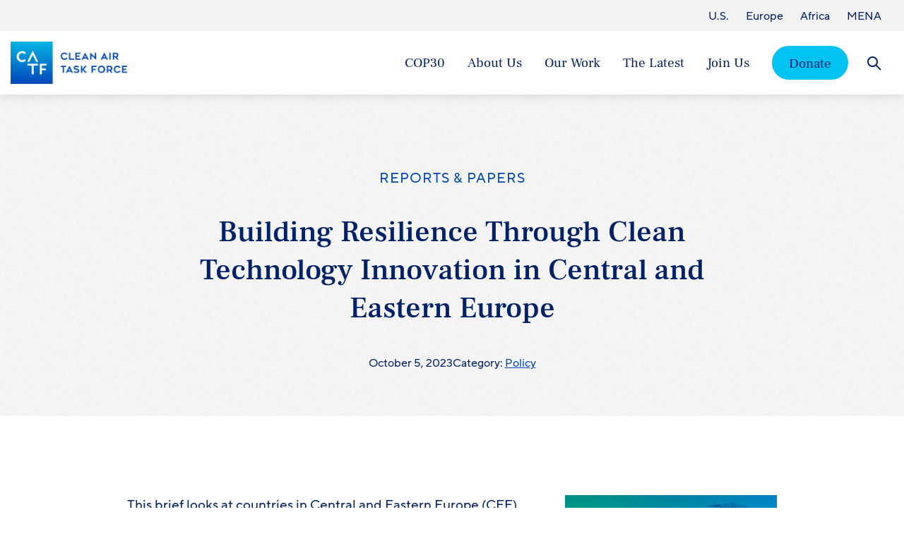

--- FILE ---
content_type: text/html; charset=UTF-8
request_url: https://www.catf.us/resource/building-resilience-clean-technology-innovation-central-eastern-europe/
body_size: 17360
content:
<!DOCTYPE html>
<html class="no-js " lang="en">
	<head>

		<meta charset="utf-8">
		<meta http-equiv="X-UA-Compatible" content="IE=edge,chrome=1">
		<meta name="viewport" content="width=device-width, initial-scale=1">
		<meta name="facebook-domain-verification" content="g7mvq0hjxkzfpu4qg4dyx1y5w8mit9" />

		<script>
			document.documentElement.classList.remove('no-js');
			document.documentElement.classList.add('js');
		</script>

		<meta name='robots' content='index, follow, max-image-preview:large, max-snippet:-1, max-video-preview:-1' />
	<style>img:is([sizes="auto" i], [sizes^="auto," i]) { contain-intrinsic-size: 3000px 1500px }</style>
	
	<!-- This site is optimized with the Yoast SEO Premium plugin v23.4 (Yoast SEO v23.7) - https://yoast.com/wordpress/plugins/seo/ -->
	<title>Building Resilience Through Clean Technology Innovation in Central and Eastern Europe &#8211; Clean Air Task Force</title>
	<meta name="description" content="Energy security and just transition are key pillars of energy transition in Central and Eastern Europe." />
	<link rel="canonical" href="https://www.catf.us/resource/building-resilience-clean-technology-innovation-central-eastern-europe/" />
	<meta property="og:locale" content="en_US" />
	<meta property="og:type" content="article" />
	<meta property="og:title" content="Building Resilience Through Clean Technology Innovation in Central and Eastern Europe" />
	<meta property="og:description" content="Energy security and just transition are key pillars of energy transition in Central and Eastern Europe." />
	<meta property="og:url" content="https://www.catf.us/resource/building-resilience-clean-technology-innovation-central-eastern-europe/" />
	<meta property="og:site_name" content="Clean Air Task Force" />
	<meta property="article:modified_time" content="2023-10-04T21:53:59+00:00" />
	<meta property="og:image" content="https://cdn.catf.us/wp-content/uploads/2023/10/04174920/cee-tech-innovation-social-1.jpg" />
	<meta property="og:image:width" content="2009" />
	<meta property="og:image:height" content="964" />
	<meta property="og:image:type" content="image/jpeg" />
	<meta name="twitter:card" content="summary_large_image" />
	<meta name="twitter:label1" content="Est. reading time" />
	<meta name="twitter:data1" content="2 minutes" />
	<script type="application/ld+json" class="yoast-schema-graph">{"@context":"https://schema.org","@graph":[{"@type":"WebPage","@id":"https://www.catf.us/resource/building-resilience-clean-technology-innovation-central-eastern-europe/","url":"https://www.catf.us/resource/building-resilience-clean-technology-innovation-central-eastern-europe/","name":"Building Resilience Through Clean Technology Innovation in Central and Eastern Europe &#8211; Clean Air Task Force","isPartOf":{"@id":"https://www.catf.us/#website"},"primaryImageOfPage":{"@id":"https://www.catf.us/resource/building-resilience-clean-technology-innovation-central-eastern-europe/#primaryimage"},"image":{"@id":"https://www.catf.us/resource/building-resilience-clean-technology-innovation-central-eastern-europe/#primaryimage"},"thumbnailUrl":"https://cdn.catf.us/wp-content/uploads/2023/10/04174642/cee-tech-innovation.png","datePublished":"2023-10-05T12:00:31+00:00","dateModified":"2023-10-04T21:53:59+00:00","description":"Energy security and just transition are key pillars of energy transition in Central and Eastern Europe.","breadcrumb":{"@id":"https://www.catf.us/resource/building-resilience-clean-technology-innovation-central-eastern-europe/#breadcrumb"},"inLanguage":"en-US","potentialAction":[{"@type":"ReadAction","target":["https://www.catf.us/resource/building-resilience-clean-technology-innovation-central-eastern-europe/"]}]},{"@type":"ImageObject","inLanguage":"en-US","@id":"https://www.catf.us/resource/building-resilience-clean-technology-innovation-central-eastern-europe/#primaryimage","url":"https://cdn.catf.us/wp-content/uploads/2023/10/04174642/cee-tech-innovation.png","contentUrl":"https://cdn.catf.us/wp-content/uploads/2023/10/04174642/cee-tech-innovation.png","width":2023,"height":2585},{"@type":"BreadcrumbList","@id":"https://www.catf.us/resource/building-resilience-clean-technology-innovation-central-eastern-europe/#breadcrumb","itemListElement":[{"@type":"ListItem","position":1,"name":"Home","item":"https://www.catf.us/"},{"@type":"ListItem","position":2,"name":"Resources","item":"https://www.catf.us/resource-archive/"},{"@type":"ListItem","position":3,"name":"Building Resilience Through Clean Technology Innovation in Central and Eastern Europe"}]},{"@type":"WebSite","@id":"https://www.catf.us/#website","url":"https://www.catf.us/","name":"Clean Air Task Force","description":"Catalyzing solutions to meet the climate challenge","publisher":{"@id":"https://www.catf.us/#organization"},"potentialAction":[{"@type":"SearchAction","target":{"@type":"EntryPoint","urlTemplate":"https://www.catf.us/?s={search_term_string}"},"query-input":{"@type":"PropertyValueSpecification","valueRequired":true,"valueName":"search_term_string"}}],"inLanguage":"en-US"},{"@type":"Organization","@id":"https://www.catf.us/#organization","name":"Clean Air Task Force","url":"https://www.catf.us/","logo":{"@type":"ImageObject","inLanguage":"en-US","@id":"https://www.catf.us/#/schema/logo/image/","url":"https://www.catf.us/wp-content/uploads/2021/08/CATF_SocialFeature_Logo.jpg","contentUrl":"https://www.catf.us/wp-content/uploads/2021/08/CATF_SocialFeature_Logo.jpg","width":1200,"height":630,"caption":"Clean Air Task Force"},"image":{"@id":"https://www.catf.us/#/schema/logo/image/"}}]}</script>
	<!-- / Yoast SEO Premium plugin. -->


<link rel='stylesheet' id='wp-block-library-css' href='https://www.catf.us/wp-includes/css/dist/block-library/style.min.css?ver=6.8.3' type='text/css' media='all' />
<style id='wp-block-library-theme-inline-css' type='text/css'>
.wp-block-audio :where(figcaption){color:#555;font-size:13px;text-align:center}.is-dark-theme .wp-block-audio :where(figcaption){color:#ffffffa6}.wp-block-audio{margin:0 0 1em}.wp-block-code{border:1px solid #ccc;border-radius:4px;font-family:Menlo,Consolas,monaco,monospace;padding:.8em 1em}.wp-block-embed :where(figcaption){color:#555;font-size:13px;text-align:center}.is-dark-theme .wp-block-embed :where(figcaption){color:#ffffffa6}.wp-block-embed{margin:0 0 1em}.blocks-gallery-caption{color:#555;font-size:13px;text-align:center}.is-dark-theme .blocks-gallery-caption{color:#ffffffa6}:root :where(.wp-block-image figcaption){color:#555;font-size:13px;text-align:center}.is-dark-theme :root :where(.wp-block-image figcaption){color:#ffffffa6}.wp-block-image{margin:0 0 1em}.wp-block-pullquote{border-bottom:4px solid;border-top:4px solid;color:currentColor;margin-bottom:1.75em}.wp-block-pullquote cite,.wp-block-pullquote footer,.wp-block-pullquote__citation{color:currentColor;font-size:.8125em;font-style:normal;text-transform:uppercase}.wp-block-quote{border-left:.25em solid;margin:0 0 1.75em;padding-left:1em}.wp-block-quote cite,.wp-block-quote footer{color:currentColor;font-size:.8125em;font-style:normal;position:relative}.wp-block-quote:where(.has-text-align-right){border-left:none;border-right:.25em solid;padding-left:0;padding-right:1em}.wp-block-quote:where(.has-text-align-center){border:none;padding-left:0}.wp-block-quote.is-large,.wp-block-quote.is-style-large,.wp-block-quote:where(.is-style-plain){border:none}.wp-block-search .wp-block-search__label{font-weight:700}.wp-block-search__button{border:1px solid #ccc;padding:.375em .625em}:where(.wp-block-group.has-background){padding:1.25em 2.375em}.wp-block-separator.has-css-opacity{opacity:.4}.wp-block-separator{border:none;border-bottom:2px solid;margin-left:auto;margin-right:auto}.wp-block-separator.has-alpha-channel-opacity{opacity:1}.wp-block-separator:not(.is-style-wide):not(.is-style-dots){width:100px}.wp-block-separator.has-background:not(.is-style-dots){border-bottom:none;height:1px}.wp-block-separator.has-background:not(.is-style-wide):not(.is-style-dots){height:2px}.wp-block-table{margin:0 0 1em}.wp-block-table td,.wp-block-table th{word-break:normal}.wp-block-table :where(figcaption){color:#555;font-size:13px;text-align:center}.is-dark-theme .wp-block-table :where(figcaption){color:#ffffffa6}.wp-block-video :where(figcaption){color:#555;font-size:13px;text-align:center}.is-dark-theme .wp-block-video :where(figcaption){color:#ffffffa6}.wp-block-video{margin:0 0 1em}:root :where(.wp-block-template-part.has-background){margin-bottom:0;margin-top:0;padding:1.25em 2.375em}
</style>
<style id='acf-declaration-tracker-style-inline-css' type='text/css'>
@media(min-width: 1050px){.dectracker-mobile-only{display:none !important}}@media(max-width: 1049px){.dectracker-desktop-only{display:none !important}}.declaration-tracker{--dectable--topics-width: 14rem;--dectable--signatories-width: 12rem;--dectable--date-width: 10rem;--dectable--lead-width: 11rem;--dectable--left-pad: 1.25rem}.declaration-tracker .is-filtered-out,.declaration-tracker .is-hidden{display:none}.declaration-tracker table{border-collapse:collapse;width:100%}.declaration-tracker th,.declaration-tracker td{font-size:var(--wp--preset--font-size--para-x-small);padding:1rem;position:relative}.declaration-tracker thead th{background-color:var(--wp--preset--color--brand-g);text-align:left;white-space:nowrap}.declaration-tracker__summary td{border-bottom:1px solid var(--wp--preset--color--brand-h);line-height:1.3;min-height:3.75rem;vertical-align:middle}.declaration-tracker__detail td{padding:0}.declaration-tracker__date-column{padding-left:var(--dectable--left-pad) !important;white-space:nowrap;width:var(--dectable--date-width)}.declaration-tracker__lead-country-column{width:var(--dectable--lead-width)}@media(max-width: 1049px){.declaration-tracker{--dectable--left-pad: 1rem;--dectable--date-width: 6rem}.declaration-tracker table,.declaration-tracker td,.declaration-tracker th,.declaration-tracker thead,.declaration-tracker tbody{display:block}.declaration-tracker .declaration-tracker__date-column{align-items:center;display:flex;flex:0 0 auto;gap:.25rem;max-width:var(--dectable--date-width);width:var(--dectable--date-width)}.declaration-tracker .declaration-tracker__title-column{align-items:center;display:flex;flex:1 1 auto}.declaration-tracker .declaration-tracker__signatories-column{align-items:center;display:flex;flex:0 0 auto;max-width:32px;padding:0;width:32px}.declaration-tracker thead tr{display:flex;flex-direction:row;width:100%}.declaration-tracker thead tr th{flex:1 1 auto}.declaration-tracker thead tr th.declaration-tracker__topics-column,.declaration-tracker thead tr th.declaration-tracker__lead-country-column,.declaration-tracker thead tr th.declaration-tracker__signatories-column{display:none}.declaration-tracker tbody tr{display:flex;flex-direction:row;justify-content:space-between;width:100%}.declaration-tracker tbody td.declaration-tracker__lead-country-column,.declaration-tracker tbody td.declaration-tracker__topics-column,.declaration-tracker tbody td.declaration-tracker__signatories-column>div>div{display:none}}.declaration-tracker-topper{align-items:center;display:flex;justify-content:space-between;margin-bottom:1.5rem}@media(max-width: 1049px){.declaration-tracker-topper{flex-direction:column;align-items:flex-start;row-gap:1rem}}.declaration-tracker-filters{align-items:center;display:flex;gap:2rem;justify-content:space-between}@media(max-width: 749px){.declaration-tracker-filters{flex-direction:column;align-items:flex-start;row-gap:1rem;width:100%}}.declaration-tracker-filter{align-items:center;display:flex;gap:1rem;justify-content:space-between}.declaration-tracker-filter select{-webkit-appearance:none;-moz-appearance:none;appearance:none;background-color:rgba(0,0,0,0);background-image:url("/wp-content/plugins/catf-declaration-tracker/blocks/declaration-tracker/assets/dist/chevron-down.svg");background-repeat:no-repeat;background-size:auto;background-position:right 10px bottom 50%;border:1px solid var(--wp--preset--color--brand-a);border-radius:.35rem;display:block;font-size:var(--wp--preset--font-size--para-x-small);line-height:1;min-height:2.75rem;min-width:10rem;padding:.75rem 2rem .75rem .75rem;text-align:left}@media(max-width: 749px){.declaration-tracker-filter{flex-direction:column;align-items:flex-start;row-gap:.5rem;width:100%}.declaration-tracker-filter select{width:100%}}[data-apm-dectracker-detail-wrap]{height:0px;overflow:hidden;transition:height .25s ease}.expander-button-with-buddy{align-items:center;display:flex;justify-content:space-between}.declaration-detail{background-color:#f3f2f2;display:flex;width:100%}.declaration-detail h3{font-family:"TTNormsPro-Bold",Arial,sans-serif;margin-bottom:.65rem}.declaration-detail__description{flex:1 1 auto;padding:1.75rem 1rem 1.75rem var(--dectable--left-pad);width:100%}.declaration-detail__signatories{flex:0 0 calc(var(--dectable--topics-width) + var(--dectable--signatories-width));padding:1.75rem 1rem 1.75rem 1rem}.declaration-detail__signatories ul{display:flex;flex-wrap:wrap;list-style-type:none}.declaration-detail__signatories ul li{flex:0 0 50%;margin:0 !important;padding:0 !important}.declaration-detail__signatories ul li:nth-child(odd){padding-right:1rem !important}.declaration-detail__signatories ul li::before{display:none !important}@media(max-width: 1049px){.declaration-detail{flex-direction:column}.declaration-detail__description{flex:0 0 auto;padding-bottom:1rem}.declaration-detail__signatories{flex:0 0 auto;padding-top:0}}.dectracker-inline-meta{display:flex;gap:.5rem;margin-bottom:1rem}.dectracker-inline-meta>*{margin:0 !important}.declaration-tracker-filter-message{padding:1rem}.declaration-tracker .sort-controls{align-items:center;display:inline-flex;gap:.5rem;vertical-align:middle}.declaration-tracker .sort-controls>div button{display:flex;background:none;cursor:pointer;border:1px solid rgba(0,0,0,0);flex-direction:column;margin:0;padding:0;row-gap:.15rem}.declaration-tracker .sort-controls>div button svg{display:block;height:.44rem;width:auto}.declaration-tracker .sort-controls>div button[data-apm-table-sort-direction=asc] svg.is-desc path,.declaration-tracker .sort-controls>div button[data-apm-table-sort-direction=desc] svg.is-asc path{fill:var(--wp--preset--color--brand-a)}.declaration-tracker .sort-controls>div button::after{bottom:0;content:"";left:0;max-width:8rem;position:absolute;top:0;width:100%}.declaration-tracker .expander-button{background:var(--wp--preset--color--brand-a);border:1px solid rgba(0,0,0,0);color:#fff;cursor:pointer;display:block;border-radius:2rem;height:32px;margin:0;outline-offset:.25rem;padding:0;position:relative;transition:background-color .25s ease,color .25s ease;width:32px}.declaration-tracker .expander-button::before,.declaration-tracker .expander-button::after{background-color:currentColor;content:"";display:block;height:2px;left:50%;margin-top:-1px;margin-left:-8px;position:absolute;transition:transform .15s linear;transform-origin:center center;top:50%;width:16px}.declaration-tracker .expander-button::after{transform:rotate(90deg)}.declaration-tracker .expander-button:hover{background-color:var(--wp--preset--color--brand-b)}.declaration-tracker .expander-button[aria-expanded=true]{background-color:var(--wp--preset--color--brand-b)}.declaration-tracker .expander-button[aria-expanded=true]::after{transform:rotate(0deg)}@media(max-width: 1049px){.declaration-tracker .expander-button{transform:scale(0.8)}}

</style>
<style id='global-styles-inline-css' type='text/css'>
:root{--wp--preset--aspect-ratio--square: 1;--wp--preset--aspect-ratio--4-3: 4/3;--wp--preset--aspect-ratio--3-4: 3/4;--wp--preset--aspect-ratio--3-2: 3/2;--wp--preset--aspect-ratio--2-3: 2/3;--wp--preset--aspect-ratio--16-9: 16/9;--wp--preset--aspect-ratio--9-16: 9/16;--wp--preset--color--black: #000000;--wp--preset--color--cyan-bluish-gray: #abb8c3;--wp--preset--color--white: #ffffff;--wp--preset--color--pale-pink: #f78da7;--wp--preset--color--vivid-red: #cf2e2e;--wp--preset--color--luminous-vivid-orange: #ff6900;--wp--preset--color--luminous-vivid-amber: #fcb900;--wp--preset--color--light-green-cyan: #7bdcb5;--wp--preset--color--vivid-green-cyan: #00d084;--wp--preset--color--pale-cyan-blue: #8ed1fc;--wp--preset--color--vivid-cyan-blue: #0693e3;--wp--preset--color--vivid-purple: #9b51e0;--wp--preset--color--brand-a: #0047BB;--wp--preset--color--brand-b: #012169;--wp--preset--color--brand-c: #00C2F3;--wp--preset--color--brand-d: #A0E203;--wp--preset--color--brand-e: #03CDA7;--wp--preset--color--brand-f: #C800A1;--wp--preset--color--brand-g: #D8EAFD;--wp--preset--color--brand-h: #CDD4E0;--wp--preset--color--brand-white: #ffffff;--wp--preset--color--brand-black: #000000;--wp--preset--gradient--vivid-cyan-blue-to-vivid-purple: linear-gradient(135deg,rgba(6,147,227,1) 0%,rgb(155,81,224) 100%);--wp--preset--gradient--light-green-cyan-to-vivid-green-cyan: linear-gradient(135deg,rgb(122,220,180) 0%,rgb(0,208,130) 100%);--wp--preset--gradient--luminous-vivid-amber-to-luminous-vivid-orange: linear-gradient(135deg,rgba(252,185,0,1) 0%,rgba(255,105,0,1) 100%);--wp--preset--gradient--luminous-vivid-orange-to-vivid-red: linear-gradient(135deg,rgba(255,105,0,1) 0%,rgb(207,46,46) 100%);--wp--preset--gradient--very-light-gray-to-cyan-bluish-gray: linear-gradient(135deg,rgb(238,238,238) 0%,rgb(169,184,195) 100%);--wp--preset--gradient--cool-to-warm-spectrum: linear-gradient(135deg,rgb(74,234,220) 0%,rgb(151,120,209) 20%,rgb(207,42,186) 40%,rgb(238,44,130) 60%,rgb(251,105,98) 80%,rgb(254,248,76) 100%);--wp--preset--gradient--blush-light-purple: linear-gradient(135deg,rgb(255,206,236) 0%,rgb(152,150,240) 100%);--wp--preset--gradient--blush-bordeaux: linear-gradient(135deg,rgb(254,205,165) 0%,rgb(254,45,45) 50%,rgb(107,0,62) 100%);--wp--preset--gradient--luminous-dusk: linear-gradient(135deg,rgb(255,203,112) 0%,rgb(199,81,192) 50%,rgb(65,88,208) 100%);--wp--preset--gradient--pale-ocean: linear-gradient(135deg,rgb(255,245,203) 0%,rgb(182,227,212) 50%,rgb(51,167,181) 100%);--wp--preset--gradient--electric-grass: linear-gradient(135deg,rgb(202,248,128) 0%,rgb(113,206,126) 100%);--wp--preset--gradient--midnight: linear-gradient(135deg,rgb(2,3,129) 0%,rgb(40,116,252) 100%);--wp--preset--font-size--small: 13px;--wp--preset--font-size--medium: 20px;--wp--preset--font-size--large: 36px;--wp--preset--font-size--x-large: 42px;--wp--preset--font-size--para-x-small: clamp(0.94rem, 3vw, 0.94rem);--wp--preset--font-size--para-small: clamp(1.06rem, 3vw, 1.06rem);--wp--preset--font-size--para-medium: clamp(1.1rem, 3vw, 1.19rem);--wp--preset--font-size--para-large: clamp(1.2rem, 3vw, 1.38rem);--wp--preset--font-size--para-x-large: clamp(1.4rem, 3.3vw, 1.75rem);--wp--preset--font-size--hdg-xx-small: clamp(1.19rem, 3vw, 1.31rem);--wp--preset--font-size--hdg-x-small: clamp(1.2rem, 3.4vw, 1.44rem);--wp--preset--font-size--hdg-small: clamp(1.5rem, 4vw, 1.75rem);--wp--preset--font-size--hdg-medium: clamp(1.8rem, 5vw, 2.63rem);--wp--preset--font-size--hdg-large: clamp(2rem, 7vw, 3.38rem);--wp--preset--font-size--eyebrow: clamp(0.95rem, 3vw, 1.25rem);--wp--preset--spacing--20: 0.44rem;--wp--preset--spacing--30: 0.67rem;--wp--preset--spacing--40: 1rem;--wp--preset--spacing--50: 1.5rem;--wp--preset--spacing--60: 2.25rem;--wp--preset--spacing--70: 3.38rem;--wp--preset--spacing--80: 5.06rem;--wp--preset--shadow--natural: 6px 6px 9px rgba(0, 0, 0, 0.2);--wp--preset--shadow--deep: 12px 12px 50px rgba(0, 0, 0, 0.4);--wp--preset--shadow--sharp: 6px 6px 0px rgba(0, 0, 0, 0.2);--wp--preset--shadow--outlined: 6px 6px 0px -3px rgba(255, 255, 255, 1), 6px 6px rgba(0, 0, 0, 1);--wp--preset--shadow--crisp: 6px 6px 0px rgba(0, 0, 0, 1);--wp--custom--widest-size: 69.06rem;--wp--custom--color-brand-i: #153171;--wp--custom--color-brand-j: #F3F2F2;--wp--custom--color-warning: #E10F0F;--wp--custom--font-size-a: clamp(1.3rem, 3.4vw, 1.85rem);--wp--custom--font-size-b: clamp(1.15rem, 3vw, 1.5rem);}:root { --wp--style--global--content-size: 49.69rem;--wp--style--global--wide-size: 57.5rem; }:where(body) { margin: 0; }.wp-site-blocks > .alignleft { float: left; margin-right: 2em; }.wp-site-blocks > .alignright { float: right; margin-left: 2em; }.wp-site-blocks > .aligncenter { justify-content: center; margin-left: auto; margin-right: auto; }:where(.is-layout-flex){gap: 0.5em;}:where(.is-layout-grid){gap: 0.5em;}.is-layout-flow > .alignleft{float: left;margin-inline-start: 0;margin-inline-end: 2em;}.is-layout-flow > .alignright{float: right;margin-inline-start: 2em;margin-inline-end: 0;}.is-layout-flow > .aligncenter{margin-left: auto !important;margin-right: auto !important;}.is-layout-constrained > .alignleft{float: left;margin-inline-start: 0;margin-inline-end: 2em;}.is-layout-constrained > .alignright{float: right;margin-inline-start: 2em;margin-inline-end: 0;}.is-layout-constrained > .aligncenter{margin-left: auto !important;margin-right: auto !important;}.is-layout-constrained > :where(:not(.alignleft):not(.alignright):not(.alignfull)){max-width: var(--wp--style--global--content-size);margin-left: auto !important;margin-right: auto !important;}.is-layout-constrained > .alignwide{max-width: var(--wp--style--global--wide-size);}body .is-layout-flex{display: flex;}.is-layout-flex{flex-wrap: wrap;align-items: center;}.is-layout-flex > :is(*, div){margin: 0;}body .is-layout-grid{display: grid;}.is-layout-grid > :is(*, div){margin: 0;}body{padding-top: 0px;padding-right: 0px;padding-bottom: 0px;padding-left: 0px;}a:where(:not(.wp-element-button)){text-decoration: underline;}:root :where(.wp-element-button, .wp-block-button__link){background-color: #32373c;border-width: 0;color: #fff;font-family: inherit;font-size: inherit;line-height: inherit;padding: calc(0.667em + 2px) calc(1.333em + 2px);text-decoration: none;}.has-black-color{color: var(--wp--preset--color--black) !important;}.has-cyan-bluish-gray-color{color: var(--wp--preset--color--cyan-bluish-gray) !important;}.has-white-color{color: var(--wp--preset--color--white) !important;}.has-pale-pink-color{color: var(--wp--preset--color--pale-pink) !important;}.has-vivid-red-color{color: var(--wp--preset--color--vivid-red) !important;}.has-luminous-vivid-orange-color{color: var(--wp--preset--color--luminous-vivid-orange) !important;}.has-luminous-vivid-amber-color{color: var(--wp--preset--color--luminous-vivid-amber) !important;}.has-light-green-cyan-color{color: var(--wp--preset--color--light-green-cyan) !important;}.has-vivid-green-cyan-color{color: var(--wp--preset--color--vivid-green-cyan) !important;}.has-pale-cyan-blue-color{color: var(--wp--preset--color--pale-cyan-blue) !important;}.has-vivid-cyan-blue-color{color: var(--wp--preset--color--vivid-cyan-blue) !important;}.has-vivid-purple-color{color: var(--wp--preset--color--vivid-purple) !important;}.has-brand-a-color{color: var(--wp--preset--color--brand-a) !important;}.has-brand-b-color{color: var(--wp--preset--color--brand-b) !important;}.has-brand-c-color{color: var(--wp--preset--color--brand-c) !important;}.has-brand-d-color{color: var(--wp--preset--color--brand-d) !important;}.has-brand-e-color{color: var(--wp--preset--color--brand-e) !important;}.has-brand-f-color{color: var(--wp--preset--color--brand-f) !important;}.has-brand-g-color{color: var(--wp--preset--color--brand-g) !important;}.has-brand-h-color{color: var(--wp--preset--color--brand-h) !important;}.has-brand-white-color{color: var(--wp--preset--color--brand-white) !important;}.has-brand-black-color{color: var(--wp--preset--color--brand-black) !important;}.has-black-background-color{background-color: var(--wp--preset--color--black) !important;}.has-cyan-bluish-gray-background-color{background-color: var(--wp--preset--color--cyan-bluish-gray) !important;}.has-white-background-color{background-color: var(--wp--preset--color--white) !important;}.has-pale-pink-background-color{background-color: var(--wp--preset--color--pale-pink) !important;}.has-vivid-red-background-color{background-color: var(--wp--preset--color--vivid-red) !important;}.has-luminous-vivid-orange-background-color{background-color: var(--wp--preset--color--luminous-vivid-orange) !important;}.has-luminous-vivid-amber-background-color{background-color: var(--wp--preset--color--luminous-vivid-amber) !important;}.has-light-green-cyan-background-color{background-color: var(--wp--preset--color--light-green-cyan) !important;}.has-vivid-green-cyan-background-color{background-color: var(--wp--preset--color--vivid-green-cyan) !important;}.has-pale-cyan-blue-background-color{background-color: var(--wp--preset--color--pale-cyan-blue) !important;}.has-vivid-cyan-blue-background-color{background-color: var(--wp--preset--color--vivid-cyan-blue) !important;}.has-vivid-purple-background-color{background-color: var(--wp--preset--color--vivid-purple) !important;}.has-brand-a-background-color{background-color: var(--wp--preset--color--brand-a) !important;}.has-brand-b-background-color{background-color: var(--wp--preset--color--brand-b) !important;}.has-brand-c-background-color{background-color: var(--wp--preset--color--brand-c) !important;}.has-brand-d-background-color{background-color: var(--wp--preset--color--brand-d) !important;}.has-brand-e-background-color{background-color: var(--wp--preset--color--brand-e) !important;}.has-brand-f-background-color{background-color: var(--wp--preset--color--brand-f) !important;}.has-brand-g-background-color{background-color: var(--wp--preset--color--brand-g) !important;}.has-brand-h-background-color{background-color: var(--wp--preset--color--brand-h) !important;}.has-brand-white-background-color{background-color: var(--wp--preset--color--brand-white) !important;}.has-brand-black-background-color{background-color: var(--wp--preset--color--brand-black) !important;}.has-black-border-color{border-color: var(--wp--preset--color--black) !important;}.has-cyan-bluish-gray-border-color{border-color: var(--wp--preset--color--cyan-bluish-gray) !important;}.has-white-border-color{border-color: var(--wp--preset--color--white) !important;}.has-pale-pink-border-color{border-color: var(--wp--preset--color--pale-pink) !important;}.has-vivid-red-border-color{border-color: var(--wp--preset--color--vivid-red) !important;}.has-luminous-vivid-orange-border-color{border-color: var(--wp--preset--color--luminous-vivid-orange) !important;}.has-luminous-vivid-amber-border-color{border-color: var(--wp--preset--color--luminous-vivid-amber) !important;}.has-light-green-cyan-border-color{border-color: var(--wp--preset--color--light-green-cyan) !important;}.has-vivid-green-cyan-border-color{border-color: var(--wp--preset--color--vivid-green-cyan) !important;}.has-pale-cyan-blue-border-color{border-color: var(--wp--preset--color--pale-cyan-blue) !important;}.has-vivid-cyan-blue-border-color{border-color: var(--wp--preset--color--vivid-cyan-blue) !important;}.has-vivid-purple-border-color{border-color: var(--wp--preset--color--vivid-purple) !important;}.has-brand-a-border-color{border-color: var(--wp--preset--color--brand-a) !important;}.has-brand-b-border-color{border-color: var(--wp--preset--color--brand-b) !important;}.has-brand-c-border-color{border-color: var(--wp--preset--color--brand-c) !important;}.has-brand-d-border-color{border-color: var(--wp--preset--color--brand-d) !important;}.has-brand-e-border-color{border-color: var(--wp--preset--color--brand-e) !important;}.has-brand-f-border-color{border-color: var(--wp--preset--color--brand-f) !important;}.has-brand-g-border-color{border-color: var(--wp--preset--color--brand-g) !important;}.has-brand-h-border-color{border-color: var(--wp--preset--color--brand-h) !important;}.has-brand-white-border-color{border-color: var(--wp--preset--color--brand-white) !important;}.has-brand-black-border-color{border-color: var(--wp--preset--color--brand-black) !important;}.has-vivid-cyan-blue-to-vivid-purple-gradient-background{background: var(--wp--preset--gradient--vivid-cyan-blue-to-vivid-purple) !important;}.has-light-green-cyan-to-vivid-green-cyan-gradient-background{background: var(--wp--preset--gradient--light-green-cyan-to-vivid-green-cyan) !important;}.has-luminous-vivid-amber-to-luminous-vivid-orange-gradient-background{background: var(--wp--preset--gradient--luminous-vivid-amber-to-luminous-vivid-orange) !important;}.has-luminous-vivid-orange-to-vivid-red-gradient-background{background: var(--wp--preset--gradient--luminous-vivid-orange-to-vivid-red) !important;}.has-very-light-gray-to-cyan-bluish-gray-gradient-background{background: var(--wp--preset--gradient--very-light-gray-to-cyan-bluish-gray) !important;}.has-cool-to-warm-spectrum-gradient-background{background: var(--wp--preset--gradient--cool-to-warm-spectrum) !important;}.has-blush-light-purple-gradient-background{background: var(--wp--preset--gradient--blush-light-purple) !important;}.has-blush-bordeaux-gradient-background{background: var(--wp--preset--gradient--blush-bordeaux) !important;}.has-luminous-dusk-gradient-background{background: var(--wp--preset--gradient--luminous-dusk) !important;}.has-pale-ocean-gradient-background{background: var(--wp--preset--gradient--pale-ocean) !important;}.has-electric-grass-gradient-background{background: var(--wp--preset--gradient--electric-grass) !important;}.has-midnight-gradient-background{background: var(--wp--preset--gradient--midnight) !important;}.has-small-font-size{font-size: var(--wp--preset--font-size--small) !important;}.has-medium-font-size{font-size: var(--wp--preset--font-size--medium) !important;}.has-large-font-size{font-size: var(--wp--preset--font-size--large) !important;}.has-x-large-font-size{font-size: var(--wp--preset--font-size--x-large) !important;}.has-para-x-small-font-size{font-size: var(--wp--preset--font-size--para-x-small) !important;}.has-para-small-font-size{font-size: var(--wp--preset--font-size--para-small) !important;}.has-para-medium-font-size{font-size: var(--wp--preset--font-size--para-medium) !important;}.has-para-large-font-size{font-size: var(--wp--preset--font-size--para-large) !important;}.has-para-x-large-font-size{font-size: var(--wp--preset--font-size--para-x-large) !important;}.has-hdg-xx-small-font-size{font-size: var(--wp--preset--font-size--hdg-xx-small) !important;}.has-hdg-x-small-font-size{font-size: var(--wp--preset--font-size--hdg-x-small) !important;}.has-hdg-small-font-size{font-size: var(--wp--preset--font-size--hdg-small) !important;}.has-hdg-medium-font-size{font-size: var(--wp--preset--font-size--hdg-medium) !important;}.has-hdg-large-font-size{font-size: var(--wp--preset--font-size--hdg-large) !important;}.has-eyebrow-font-size{font-size: var(--wp--preset--font-size--eyebrow) !important;}
:where(.wp-block-post-template.is-layout-flex){gap: 1.25em;}:where(.wp-block-post-template.is-layout-grid){gap: 1.25em;}
:where(.wp-block-columns.is-layout-flex){gap: 2em;}:where(.wp-block-columns.is-layout-grid){gap: 2em;}
:root :where(.wp-block-pullquote){font-size: 1.5em;line-height: 1.6;}
</style>
<link rel='stylesheet' id='dashicons-css' href='https://www.catf.us/wp-includes/css/dashicons.min.css?ver=6.8.3' type='text/css' media='all' />
<link rel='stylesheet' id='screen-css' href='https://www.catf.us/wp-content/themes/catf-2021/assets/dist/css/screen.min.css?ver=1.6.3' type='text/css' media='all' />
<link rel='stylesheet' id='searchwp-forms-css' href='https://www.catf.us/wp-content/plugins/searchwp/assets/css/frontend/search-forms.css?ver=4.3.16' type='text/css' media='all' />
<link rel="https://api.w.org/" href="https://www.catf.us/wp-json/" /><link rel="alternate" title="JSON" type="application/json" href="https://www.catf.us/wp-json/wp/v2/resource/29105" />		<!-- Custom Logo: hide header text -->
		<style id="custom-logo-css" type="text/css">
			.site-title, .site-description {
				position: absolute;
				clip-path: inset(50%);
			}
		</style>
		<link rel="alternate" title="oEmbed (JSON)" type="application/json+oembed" href="https://www.catf.us/wp-json/oembed/1.0/embed?url=https%3A%2F%2Fwww.catf.us%2Fresource%2Fbuilding-resilience-clean-technology-innovation-central-eastern-europe%2F" />
<link rel="alternate" title="oEmbed (XML)" type="text/xml+oembed" href="https://www.catf.us/wp-json/oembed/1.0/embed?url=https%3A%2F%2Fwww.catf.us%2Fresource%2Fbuilding-resilience-clean-technology-innovation-central-eastern-europe%2F&#038;format=xml" />
<script type="text/javascript" charset="UTF-8" src="//ca-eu.cookie-script.com/s/f9381cc175438d4f5eec179f05a8d614.js"></script>

<script>
    window.dataLayer = window.dataLayer || [];
    function gtag() {
	dataLayer.push(arguments);
    }
    gtag("consent", "default", {
        ad_storage: "denied",
        analytics_storage: "denied",
        wait_for_update: 500
    });
    gtag("set", "ads_data_redaction", true);
</script>

<!-- Google Tag Manager Added by Zuri Group on 110923 --> <script>(function(w,d,s,l,i){w[l]=w[l]||[];w[l].push({'gtm.start':new Date().getTime(),event:'gtm.js'});var f=d.getElementsByTagName(s)[0],j=d.createElement(s),dl=l!='dataLayer'?'&l='+l:'';j.async=true;j.src='https://load.gtm.catf.us/njpewtct.js?id='+i+dl;f.parentNode.insertBefore(j,f);})(window,document,'script','dataLayer','GTM-5HSWVB5');</script> <!-- End Google Tag Manager --><!-- site-navigation-element Schema optimized by Schema Pro --><script type="application/ld+json">{"@context":"https:\/\/schema.org","@graph":[{"@context":"https:\/\/schema.org","@type":"SiteNavigationElement","id":"site-navigation","name":"COP30","url":"https:\/\/www.catf.us\/cop30\/"},{"@context":"https:\/\/schema.org","@type":"SiteNavigationElement","id":"site-navigation","name":"About Us","url":"https:\/\/www.catf.us\/about\/"},{"@context":"https:\/\/schema.org","@type":"SiteNavigationElement","id":"site-navigation","name":"Meet Our Experts","url":"https:\/\/www.catf.us\/about\/our-experts\/"},{"@context":"https:\/\/schema.org","@type":"SiteNavigationElement","id":"site-navigation","name":"Board of Directors","url":"https:\/\/www.catf.us\/about\/board-of-directors\/"},{"@context":"https:\/\/schema.org","@type":"SiteNavigationElement","id":"site-navigation","name":"Interactive Timeline","url":"\/timeline\/"},{"@context":"https:\/\/schema.org","@type":"SiteNavigationElement","id":"site-navigation","name":"Our History &#038; Impact","url":"https:\/\/www.catf.us\/about\/history\/"},{"@context":"https:\/\/schema.org","@type":"SiteNavigationElement","id":"site-navigation","name":"News & Media","url":"\/category\/news-media\/"},{"@context":"https:\/\/schema.org","@type":"SiteNavigationElement","id":"site-navigation","name":"Careers","url":"https:\/\/www.catf.us\/careers\/"},{"@context":"https:\/\/schema.org","@type":"SiteNavigationElement","id":"site-navigation","name":"Contact","url":"https:\/\/www.catf.us\/contact\/"},{"@context":"https:\/\/schema.org","@type":"SiteNavigationElement","id":"site-navigation","name":"Our Work","url":"https:\/\/www.catf.us\/work\/"},{"@context":"https:\/\/schema.org","@type":"SiteNavigationElement","id":"site-navigation","name":"Advanced Nuclear","url":"https:\/\/www.catf.us\/work\/advanced-nuclear-energy\/"},{"@context":"https:\/\/schema.org","@type":"SiteNavigationElement","id":"site-navigation","name":"Carbon Capture","url":"https:\/\/www.catf.us\/carbon-capture\/"},{"@context":"https:\/\/schema.org","@type":"SiteNavigationElement","id":"site-navigation","name":"Electricity","url":"https:\/\/www.catf.us\/work\/electricity\/"},{"@context":"https:\/\/schema.org","@type":"SiteNavigationElement","id":"site-navigation","name":"Energy Access","url":"https:\/\/www.catf.us\/work\/energy-access\/"},{"@context":"https:\/\/schema.org","@type":"SiteNavigationElement","id":"site-navigation","name":"Fusion Energy","url":"https:\/\/www.catf.us\/fusion-energy\/"},{"@context":"https:\/\/schema.org","@type":"SiteNavigationElement","id":"site-navigation","name":"Hydrogen","url":"https:\/\/www.catf.us\/hydrogen\/program\/"},{"@context":"https:\/\/schema.org","@type":"SiteNavigationElement","id":"site-navigation","name":"Infrastructure","url":"https:\/\/www.catf.us\/infrastructure-deployment\/"},{"@context":"https:\/\/schema.org","@type":"SiteNavigationElement","id":"site-navigation","name":"Land Systems","url":"https:\/\/www.catf.us\/land-systems\/"},{"@context":"https:\/\/schema.org","@type":"SiteNavigationElement","id":"site-navigation","name":"Methane","url":"https:\/\/www.catf.us\/methane\/pollution-prevention\/"},{"@context":"https:\/\/schema.org","@type":"SiteNavigationElement","id":"site-navigation","name":"Power Plants","url":"https:\/\/www.catf.us\/work\/power-plants\/"},{"@context":"https:\/\/schema.org","@type":"SiteNavigationElement","id":"site-navigation","name":"Superhot Rock Geothermal","url":"https:\/\/www.catf.us\/superhot-rock\/"},{"@context":"https:\/\/schema.org","@type":"SiteNavigationElement","id":"site-navigation","name":"Transportation","url":"https:\/\/www.catf.us\/transportation-decarbonization\/"},{"@context":"https:\/\/schema.org","@type":"SiteNavigationElement","id":"site-navigation","name":"The Latest","url":"https:\/\/www.catf.us\/the-latest\/"},{"@context":"https:\/\/schema.org","@type":"SiteNavigationElement","id":"site-navigation","name":"Join Us","url":"https:\/\/www.catf.us\/join\/"},{"@context":"https:\/\/schema.org","@type":"SiteNavigationElement","id":"site-navigation","name":"Events","url":"https:\/\/www.catf.us\/events\/"},{"@context":"https:\/\/schema.org","@type":"SiteNavigationElement","id":"site-navigation","name":"Ways to Give","url":"https:\/\/www.catf.us\/donate\/"},{"@context":"https:\/\/schema.org","@type":"SiteNavigationElement","id":"site-navigation","name":"Subscribe","url":"https:\/\/www.catf.us\/sign-up\/"},{"@context":"https:\/\/schema.org","@type":"SiteNavigationElement","id":"site-navigation","name":"Make a Donation","url":"https:\/\/give.catf.us\/campaign\/744500\/donate"},{"@context":"https:\/\/schema.org","@type":"SiteNavigationElement","id":"site-navigation","name":"Donate","url":"https:\/\/give.catf.us\/campaign\/744500\/donate"},{"@context":"https:\/\/schema.org","@type":"SiteNavigationElement","id":"site-navigation","name":"Search","url":"\/?s="}]}</script><!-- / site-navigation-element Schema optimized by Schema Pro --><link rel="preload" href="https://www.catf.us/wp-content/themes/catf-2021/assets/dist/fonts/TTNormsProBold/font.woff2" as="font" type="font/woff2" crossorigin="anonymous"><link rel="preload" href="https://www.catf.us/wp-content/themes/catf-2021/assets/dist/fonts/TTNormsProBoldItalic/font.woff2" as="font" type="font/woff2" crossorigin="anonymous"><link rel="preload" href="https://www.catf.us/wp-content/themes/catf-2021/assets/dist/fonts/TTNormsProItalic/font.woff2" as="font" type="font/woff2" crossorigin="anonymous"><link rel="preload" href="https://www.catf.us/wp-content/themes/catf-2021/assets/dist/fonts/TTNormsProNormal/font.woff2" as="font" type="font/woff2" crossorigin="anonymous"><link rel="preload" href="https://www.catf.us/wp-content/themes/catf-2021/assets/dist/fonts/frank-ruhl-libre-v6-latin-500.woff2" as="font" type="font/woff2" crossorigin="anonymous"><link rel="preload" href="https://www.catf.us/wp-content/themes/catf-2021/assets/dist/fonts/frank-ruhl-libre-v6-latin-regular.woff2" as="font" type="font/woff2" crossorigin="anonymous"><!--
/**
* @license
* MyFonts Webfont Build ID 609998
*
* The fonts listed in this notice are subject to the End User License
* Agreement(s) entered into by the website owner. All other parties are
* explicitly restricted from using the Licensed Webfonts(s).
*
* You may obtain a valid license from one of MyFonts official sites.
* http://www.fonts.com
* http://www.myfonts.com
* http://www.linotype.com
*
*/
--><style class="wpcode-css-snippet">.responsive-iframe {
    position: relative !important;
    padding-bottom: 56.25%  !important; /* 16:9 */
    padding-top: 25px  !important;
    height: 0  !important;
}
.responsive-iframe iframe {
    position: absolute !important;
    top: 0 !important;
    left: 0 !important;
    width: 100% !important;
    height: 100% !important;
}</style>			<style id="wpsp-style-frontend"></style>
			<link rel="icon" href="https://cdn.catf.us/wp-content/uploads/2021/08/21092132/cropped-icon-512-32x32.png" sizes="32x32" />
<link rel="icon" href="https://cdn.catf.us/wp-content/uploads/2021/08/21092132/cropped-icon-512-192x192.png" sizes="192x192" />
<link rel="apple-touch-icon" href="https://cdn.catf.us/wp-content/uploads/2021/08/21092132/cropped-icon-512-180x180.png" />
<meta name="msapplication-TileImage" content="https://cdn.catf.us/wp-content/uploads/2021/08/21092132/cropped-icon-512-270x270.png" />
		<style type="text/css" id="wp-custom-css">
			.header__main-menu li.is-button a,
.search-filters__row--footer input[type="submit"] {
	height: auto;
}

/* - - - -  */

.country-selector { display: none; }

.gform_required_legend {
	display: none !important;
}

@media (max-width: 950px) {
	.hide-on-mobile { display: none; }	
}

@media (min-width: 951px) {
	.hide-on-desktop { display: none; }
}

@media ( max-width: 781px ) {
	.hide-on-mobile-wp { display: none; }
}

@media ( min-width: 782px ) {
	.hide-on-desktop-wp { display: none; }
}

.has-colspan-background td[colspan] {
	background-color: #D8EAFD;
}

		</style>
		
	</head>

	<body class="wp-singular resource-template-default single single-resource postid-29105 wp-custom-logo wp-embed-responsive wp-theme-catf-2021 wp-schema-pro-2.7.23">

		<!-- Google Tag Manager (noscript) Added by Zuri Group on 110923 --> <noscript><iframe src="https://load.gtm.catf.us/ns.html?id=GTM-5HSWVB5" height="0" width="0" style="display:none;visibility:hidden"></iframe></noscript> <!-- End Google Tag Manager (noscript) -->		
		<div aria-hidden="true" class="breakpoint-watch" id="breakpointWatch"></div>
		
		<a class="screen-reader-text" href="#main" id="skip_nav_link">Skip to main content</a>
		
		
		
		<header class="header-sticky-wrap hide-on-scroll" role="banner" id="header_sticky_wrap">
			<div class="header" id="header">
				<div class="header__container">

					
  <style>.header__logo::after { background-image: url('https://cdn.catf.us/wp-content/uploads/2021/09/21091839/catf-logo%402x.png'); }</style>


  <a href="https://www.catf.us"
    class="header__logo has-compressed-version" rel="home">

    <img class="header__logo-image responsive-image"
      src="https://cdn.catf.us/wp-content/uploads/2021/09/21091839/catf-logo%402x.png"
      width="360"
      height="130"
      alt="Logo: Clean Air Task Force">

  </a>


					<nav class="header__nav" id="main_nav_wrap" aria-label="Main Navigation">

						<button class="header__menu-button hamburger hamburger--squeeze" id="main_nav_button" aria-expanded="false" js-hamburger type="button" aria-label="Menu" aria-controls="header_menus">
							<span class="header__menu-button-label screen-reader-text">Menu</span>
							<span class="hamburger-box">
								<span class="hamburger-inner"></span>
							</span>
						</button>

						<div class="header__menus" id="header_menus">
							<ul id="main_nav" class="header__main-menu is-mobile-slide-down"><li class=" menu-item menu-item-type-post_type menu-item-object-page is-depth-0" id="menu_item_35384"><a class="menu-item__link" href="https://www.catf.us/cop30/" target="_self"><span class="menu-item__text">COP30</span></a></li>
<li class=" menu-item menu-item-type-post_type menu-item-object-page menu-item-has-children is-depth-0" id="menu_item_22728"><a class="menu-item__link" href="https://www.catf.us/about/" target="_self"><span class="menu-item__text">About Us</span></a><button aria-expanded="false" aria-controls="menu_item_22728_submenu" aria-label="Submenu" class="sub-menu-button">
        <span class="screen-reader-text">Show sub menu</span>
        <svg aria-hidden="true"  xmlns="http://www.w3.org/2000/svg" width="28" height="28" viewBox="0 0 28 28">
          <polyline fill="none" stroke="#000" points="21.293 1 21.293 16 6.293 16" transform="rotate(45 13.793 8.5)"/>
        </svg>
      </button>
<ul class="sub-menu">
<li class=" menu-item menu-item-type-post_type menu-item-object-page is-depth-1" id="menu_item_22730"><a class="menu-item__link" href="https://www.catf.us/about/our-experts/" target="_self"><span class="menu-item__text">Meet Our Experts</span></a></li>
<li class=" menu-item menu-item-type-post_type menu-item-object-page is-depth-1" id="menu_item_22842"><a class="menu-item__link" href="https://www.catf.us/about/board-of-directors/" target="_self"><span class="menu-item__text">Board of Directors</span></a></li>
<li class=" menu-item menu-item-type-custom menu-item-object-custom is-depth-1" id="menu_item_23915"><a class="menu-item__link" href="/timeline/" target="_self"><span class="menu-item__text">Interactive Timeline</span></a></li>
<li class=" menu-item menu-item-type-post_type menu-item-object-page is-depth-1" id="menu_item_22733"><a class="menu-item__link" href="https://www.catf.us/about/history/" target="_self"><span class="menu-item__text">Our History &#038; Impact</span></a></li>
<li class=" menu-item menu-item-type-custom menu-item-object-custom is-depth-1" id="menu_item_23628"><a class="menu-item__link" href="/category/news-media/" target="_self"><span class="menu-item__text">News & Media</span></a></li>
<li class=" menu-item menu-item-type-post_type menu-item-object-page is-depth-1" id="menu_item_22731"><a class="menu-item__link" href="https://www.catf.us/careers/" target="_self"><span class="menu-item__text">Careers</span></a></li>
<li class=" menu-item menu-item-type-post_type menu-item-object-page is-depth-1" id="menu_item_22732"><a class="menu-item__link" href="https://www.catf.us/contact/" target="_self"><span class="menu-item__text">Contact</span></a></li>
</ul>
</li>
<li class="has-2col-submenu menu-item menu-item-type-post_type menu-item-object-page menu-item-has-children is-depth-0" id="menu_item_22734"><a class="menu-item__link" href="https://www.catf.us/work/" target="_self"><span class="menu-item__text">Our Work</span></a><button aria-expanded="false" aria-controls="menu_item_22734_submenu" aria-label="Submenu" class="sub-menu-button">
        <span class="screen-reader-text">Show sub menu</span>
        <svg aria-hidden="true"  xmlns="http://www.w3.org/2000/svg" width="28" height="28" viewBox="0 0 28 28">
          <polyline fill="none" stroke="#000" points="21.293 1 21.293 16 6.293 16" transform="rotate(45 13.793 8.5)"/>
        </svg>
      </button>
<ul class="sub-menu">
<li class=" menu-item menu-item-type-post_type menu-item-object-page is-depth-1" id="menu_item_22735"><a class="menu-item__link" href="https://www.catf.us/work/advanced-nuclear-energy/" target="_self"><span class="menu-item__text">Advanced Nuclear</span></a></li>
<li class=" menu-item menu-item-type-post_type menu-item-object-page is-depth-1" id="menu_item_26280"><a class="menu-item__link" href="https://www.catf.us/carbon-capture/" target="_self"><span class="menu-item__text">Carbon Capture</span></a></li>
<li class=" menu-item menu-item-type-post_type menu-item-object-page is-depth-1" id="menu_item_34374"><a class="menu-item__link" href="https://www.catf.us/work/electricity/" target="_self"><span class="menu-item__text">Electricity</span></a></li>
<li class=" menu-item menu-item-type-post_type menu-item-object-page is-depth-1" id="menu_item_22742"><a class="menu-item__link" href="https://www.catf.us/work/energy-access/" target="_self"><span class="menu-item__text">Energy Access</span></a></li>
<li class=" menu-item menu-item-type-post_type menu-item-object-page is-depth-1" id="menu_item_29335"><a class="menu-item__link" href="https://www.catf.us/fusion-energy/" target="_self"><span class="menu-item__text">Fusion Energy</span></a></li>
<li class=" menu-item menu-item-type-post_type menu-item-object-page is-depth-1" id="menu_item_22741"><a class="menu-item__link" href="https://www.catf.us/hydrogen/program/" target="_self"><span class="menu-item__text">Hydrogen</span></a></li>
<li class=" menu-item menu-item-type-post_type menu-item-object-page is-depth-1" id="menu_item_28532"><a class="menu-item__link" href="https://www.catf.us/infrastructure-deployment/" target="_self"><span class="menu-item__text">Infrastructure</span></a></li>
<li class=" menu-item menu-item-type-post_type menu-item-object-page is-depth-1" id="menu_item_28858"><a class="menu-item__link" href="https://www.catf.us/land-systems/" target="_self"><span class="menu-item__text">Land Systems</span></a></li>
<li class=" menu-item menu-item-type-post_type menu-item-object-page is-depth-1" id="menu_item_22737"><a class="menu-item__link" href="https://www.catf.us/methane/pollution-prevention/" target="_self"><span class="menu-item__text">Methane</span></a></li>
<li class=" menu-item menu-item-type-post_type menu-item-object-page is-depth-1" id="menu_item_22740"><a class="menu-item__link" href="https://www.catf.us/work/power-plants/" target="_self"><span class="menu-item__text">Power Plants</span></a></li>
<li class=" menu-item menu-item-type-post_type menu-item-object-page is-depth-1" id="menu_item_22736"><a class="menu-item__link" href="https://www.catf.us/superhot-rock/" target="_self"><span class="menu-item__text">Superhot Rock Geothermal</span></a></li>
<li class=" menu-item menu-item-type-post_type menu-item-object-page is-depth-1" id="menu_item_29341"><a class="menu-item__link" href="https://www.catf.us/transportation-decarbonization/" target="_self"><span class="menu-item__text">Transportation</span></a></li>
</ul>
</li>
<li class=" menu-item menu-item-type-post_type menu-item-object-page is-depth-0" id="menu_item_22743"><a class="menu-item__link" href="https://www.catf.us/the-latest/" target="_self"><span class="menu-item__text">The Latest</span></a></li>
<li class=" menu-item menu-item-type-post_type menu-item-object-page menu-item-has-children is-depth-0" id="menu_item_24975"><a class="menu-item__link" href="https://www.catf.us/join/" target="_self"><span class="menu-item__text">Join Us</span></a><button aria-expanded="false" aria-controls="menu_item_24975_submenu" aria-label="Submenu" class="sub-menu-button">
        <span class="screen-reader-text">Show sub menu</span>
        <svg aria-hidden="true"  xmlns="http://www.w3.org/2000/svg" width="28" height="28" viewBox="0 0 28 28">
          <polyline fill="none" stroke="#000" points="21.293 1 21.293 16 6.293 16" transform="rotate(45 13.793 8.5)"/>
        </svg>
      </button>
<ul class="sub-menu">
<li class=" menu-item menu-item-type-custom menu-item-object-custom is-depth-1" id="menu_item_31705"><a class="menu-item__link" href="https://www.catf.us/events/" target="_self"><span class="menu-item__text">Events</span></a></li>
<li class=" menu-item menu-item-type-post_type menu-item-object-page is-depth-1" id="menu_item_22838"><a class="menu-item__link" href="https://www.catf.us/donate/" target="_self"><span class="menu-item__text">Ways to Give</span></a></li>
<li class=" menu-item menu-item-type-post_type menu-item-object-page is-depth-1" id="menu_item_22869"><a class="menu-item__link" href="https://www.catf.us/sign-up/" target="_self"><span class="menu-item__text">Subscribe</span></a></li>
<li class=" menu-item menu-item-type-custom menu-item-object-custom is-depth-1" id="menu_item_25034"><a class="menu-item__link" href="https://give.catf.us/campaign/744500/donate" target="_self"><span class="menu-item__text">Make a Donation</span></a></li>
</ul>
</li>
<li class="is-button menu-item menu-item-type-custom menu-item-object-custom is-depth-0" id="menu_item_25024"><a class="menu-item__link wp-block-button__link has-brand-c-background-color has-brand-a-color" href="https://give.catf.us/campaign/744500/donate" target="_self"><span class="menu-item__text">Donate</span></a></li>
<li class=" menu-item menu-item-type-custom menu-item-object-custom has-icon is-depth-0" id="menu_item_22826"><a class="menu-item__link" href="/?s=" target="_self"><span class="menu-item__icon"><svg xmlns="http://www.w3.org/2000/svg" width="21" height="21" viewBox="0 0 21 21"><g fill="none" fill-rule="evenodd"><path fill="#012169" fill-rule="nonzero" d="M13.2928932,13.2928932 C13.6533772,12.9324093 14.2206082,12.9046797 14.6128994,13.2097046 L14.7071068,13.2928932 L20.2071068,18.7928932 C20.5976311,19.1834175 20.5976311,19.8165825 20.2071068,20.2071068 C19.8466228,20.5675907 19.2793918,20.5953203 18.8871006,20.2902954 L18.7928932,20.2071068 L13.2928932,14.7071068 C12.9023689,14.3165825 12.9023689,13.6834175 13.2928932,13.2928932 Z"/><path fill="#012169" fill-rule="nonzero" d="M8.5,1 C4.35786438,1 1,4.35786438 1,8.5 C1,12.6421356 4.35786438,16 8.5,16 C12.6421356,16 16,12.6421356 16,8.5 C16,4.35786438 12.6421356,1 8.5,1 Z M8.5,3 C11.5375661,3 14,5.46243388 14,8.5 C14,11.5375661 11.5375661,14 8.5,14 C5.46243388,14 3,11.5375661 3,8.5 C3,5.46243388 5.46243388,3 8.5,3 Z"/></g></svg></span><span class="menu-item__text">Search</span></a></li>
</ul>
              
							<ul id="region_menu" class="header__region-menu"><li id="menu-item-22820" class="menu-item menu-item-type-custom menu-item-object-custom menu-item-22820"><a href="/us/">U.S.</a></li>
<li id="menu-item-22821" class="menu-item menu-item-type-custom menu-item-object-custom menu-item-22821"><a href="/europe/">Europe</a></li>
<li id="menu-item-22822" class="menu-item menu-item-type-custom menu-item-object-custom menu-item-22822"><a href="/africa/">Africa</a></li>
<li id="menu-item-29179" class="menu-item menu-item-type-post_type menu-item-object-page menu-item-29179"><a href="https://www.catf.us/mena/">MENA</a></li>
</ul>
              
						</div>

					</nav>

				</div>
			</div>
		</header>

		<div class="main" id="main">

  <div class="entry-content">
    
    <div class="acf-block-page-section alignfull has-texture-a-background has-alt-bp pb-4">
      <div class="acf-block-page-section__inner-container normalize-first-last">
                  <div class="has-no-text-decoration-links has-brand-a-link-color has-brand-b-link-hover-color has-eyebrow-font-size text-center">
            <a href="https://www.catf.us/resource_type/reports-papers/">Reports &amp; Papers</a>          </div>
                <h1 class="has-hdg-medium-font-size text-center mb-2 mb-1-m">Building Resilience Through Clean Technology Innovation in Central and Eastern Europe</h1>
        <div class="post-header-meta text-center">
          
                      <span>October 5, 2023</span>
          
                      <span>
                            Category:               <a href="https://www.catf.us/category/policy/">Policy</a>            </span>
                    
          
        </div>
      </div>
    </div>

    <div class="acf-block-page-section alignfull has-content-wide-width">
      <div class="acf-block-page-section__inner-container normalize-first-last">
          
        
          
          <div class="resource-content">

                          <div class="resource-content__thumbnail ">
                <img width="1096" height="1400" src="https://cdn.catf.us/wp-content/uploads/2023/10/04174642/cee-tech-innovation-1096x1400.png" class="responsive-image wp-post-image" alt="" decoding="async" fetchpriority="high" srcset="https://cdn.catf.us/wp-content/uploads/2023/10/04174642/cee-tech-innovation-1096x1400.png 1096w, https://cdn.catf.us/wp-content/uploads/2023/10/04174642/cee-tech-innovation-470x600.png 470w, https://cdn.catf.us/wp-content/uploads/2023/10/04174642/cee-tech-innovation-768x981.png 768w, https://cdn.catf.us/wp-content/uploads/2023/10/04174642/cee-tech-innovation-1202x1536.png 1202w, https://cdn.catf.us/wp-content/uploads/2023/10/04174642/cee-tech-innovation-1603x2048.png 1603w, https://cdn.catf.us/wp-content/uploads/2023/10/04174642/cee-tech-innovation-235x300.png 235w, https://cdn.catf.us/wp-content/uploads/2023/10/04174642/cee-tech-innovation.png 2023w" sizes="(max-width: 1096px) 100vw, 1096px" />              </div>
            
            <div class="resource-content__text normalize-first-last">
                            
<p>This brief looks at countries in Central and Eastern Europe (CEE), considering their approach to solving the energy trilemma – arguably under more challenging circumstances than the rest of Europe. Their response to the crisis and clear trends provides an indicative glimpse at CEE’s future role in clean tech innovation.</p>



<ul class="wp-block-list">
<li>Energy security and just transition are key pillars of energy transition in Central and Eastern Europe. Considering the European Commission’s commitment to strengthen bloc’s clean manufacturing capacity and considering availability of workforce and recent investment boom in the region, CEE countries have an opportunity to transform just transition regions into economically viable clean innovation hubs.</li>
</ul>



<ul class="wp-block-list">
<li>In the light of current energy crisis, CEE countries are starting to embrace technology optionality as witnessed in region-wide initiatives on small and modular reactors (SMR), carbon capture and storage (CCS), and low-carbon hydrogen deployment. However, more targeted policy and funding, as well as political support is needed to accelerate the deployment and buildout of required infrastructure.</li>



<li>Countries in the region should use the opportunity and reflect more ambitious renewables and clean tech deployment targets as well as plans for infrastructure planning in revised National Energy and Climate Plans and allow for a more inclusive feedback process through timely and transparent public consultation process.</li>



<li>Building on existing positive cross-regional initiatives, like 3seas Summit, CCS4CEE, CEE Hydrogen Forum among others, more support should be provided to such initiatives as they are essential to foster clean tech innovation through peer-learning, collaboration and coordination.</li>
</ul>

              <div class="has-text-decoration-links">
                                  <div class="has-pdf-download-links">
                                        <p><a href="https://cdn.catf.us/wp-content/uploads/2023/10/04174721/cee-tech-innovation.pdf" rel="noopener" target="_blank">Building Resilience Through Clean Technology Innovation in Central and Eastern Europe</a></p>
                  </div>                
                              </div>

            </div>

          </div>

        
        

<div class="post-footer has-top-border">
  
  <div>
    
<div class="social-sharing ">

  <span class="screen-reader-text">Share this on:</span>

  <a class="social-sharing__option is-linkedin"  href="https://www.linkedin.com/shareArticle?mini=true&url=https%3A%2F%2Fwww.catf.us%2F%3Fp%3D29105&title=Building Resilience Through Clean Technology Innovation in Central and Eastern Europe - &summary=&source="  target="_blank" rel="noopener">
    <span class="screen-reader-text">Share on LinkedIn</span>
    <svg xmlns="http://www.w3.org/2000/svg" width="32" height="32" viewBox="0 0 32 32">
  <g fill="#FFF" fill-rule="evenodd" transform="translate(5 3.5)">
    <polygon points="0 23 5.476 23 5.476 7.667 0 7.667"/>
    <path d="M2.73809524 5.47619048C4.2487415 5.47619048 5.47619048 4.24952381 5.47619048 2.73809524 5.47619048 1.22588435 4.2487415 0 2.73809524 0 1.22431973 0 0 1.22588435 0 2.73809524 0 4.24952381 1.22431973 5.47619048 2.73809524 5.47619048M23 14.5735667C23 10.4366333 22.1277293 7.66666667 17.4134211 7.66666667 15.1473158 7.66666667 13.6268371 8.5284 13.0048571 9.7359L12.940411 9.7359 12.940411 7.66666667 8.76190476 7.66666667 8.76190476 23 13.1292531 23 13.1292531 15.4000333C13.1292531 13.3967333 13.4994436 11.4555333 15.9236667 11.4555333 18.3104211 11.4555333 18.5037594 13.7471 18.5037594 15.5288333L18.5037594 23 23 23 23 14.5735667z"/>
  </g>
</svg>
  </a>

  <a class="social-sharing__option is-twitter"  href="https://twitter.com/share?url=https%3A%2F%2Fwww.catf.us%2F%3Fp%3D29105&text=Building Resilience Through Clean Technology Innovation in Central and Eastern Europe - "  target="_blank" rel="noopener">
    <span class="screen-reader-text">Share on X/Twitter</span>
    <svg width="24" height="24" viewBox="0 0 24 24" version="1.1" xmlns="http://www.w3.org/2000/svg" aria-hidden="true" focusable="false"><path d="M13.982 10.622 20.54 3h-1.554l-5.693 6.618L8.745 3H3.5l6.876 10.007L3.5 21h1.554l6.012-6.989L15.868 21h5.245l-7.131-10.378Zm-2.128 2.474-.697-.997-5.543-7.93H8l4.474 6.4.697.996 5.815 8.318h-2.387l-4.745-6.787Z"></path></svg>  </a>

  <a class="social-sharing__option is-facebook"  href="http://www.facebook.com/sharer.php?u=https%3A%2F%2Fwww.catf.us%2F%3Fp%3D29105"  target="_blank" rel="noopener">
    <span class="screen-reader-text">Share on Facebook</span>
    <svg xmlns="http://www.w3.org/2000/svg" width="32" height="32" viewBox="0 0 32 32">
  <path fill="#FFF" fill-rule="evenodd" d="M12.3571429,29.5 L17.0714286,29.5 L17.0714286,16 L20.5702143,16 L21,10.6 L17.2529286,10.6 L17.2529286,8.4409 C17.2529286,7.3888 17.8657857,7.1431 18.2955714,7.1431 L20.9402857,7.1431 L20.9402857,2.5171 L17.2985,2.5 C13.2567857,2.5 12.3382857,5.9506 12.3382857,8.1592 L12.3382857,10.6 L10,10.6 L10,16 L12.3571429,16 L12.3571429,29.5 Z"/>
</svg>
  </a>

</div>  </div>

      <div class="wp-block-button is-style-underlined">
      <a class="wp-block-button__link" href="https://www.catf.us/resource_type/reports-papers/">View All Reports &amp; Papers</a>
    </div>
  
  </div>
</div>
      </div>
    </div>

    

<div class="acf-block-page-section alignfull has-brand-a-background-color has-content-widest-width"
	id="block_61095741db4c5"		>
	<div class="acf-block-page-section__inner-container normalize-first-last ">
		

<div class="wp-block-group is-for-more-link is-layout-flow wp-block-group-is-layout-flow">
<div class="wp-block-group is-layout-flow wp-block-group-is-layout-flow">
<p class="has-brand-white-color has-text-color has-eyebrow-font-size">Previous Reports &amp; Papers</p>



<p class="has-brand-white-color has-text-color has-hdg-medium-font-size"><a href="https://www.catf.us/resource/clean-air-task-force-2022-impact-report/">Clean Air Task Force 2022 Impact Report</a></p>
</div>
</div>


	</div>

      <img width="1024" height="432" src="https://cdn.catf.us/wp-content/uploads/2021/08/21092137/GradientBG_Papers_2-1024x432.jpeg" class="acf-block-page-section__background-image" alt="" aria-hidden="true" decoding="async" srcset="https://cdn.catf.us/wp-content/uploads/2021/08/21092137/GradientBG_Papers_2-1024x432.jpeg 1024w, https://cdn.catf.us/wp-content/uploads/2021/08/21092137/GradientBG_Papers_2-300x127.jpeg 300w, https://cdn.catf.us/wp-content/uploads/2021/08/21092137/GradientBG_Papers_2-768x324.jpeg 768w, https://cdn.catf.us/wp-content/uploads/2021/08/21092137/GradientBG_Papers_2-1536x649.jpeg 1536w, https://cdn.catf.us/wp-content/uploads/2021/08/21092137/GradientBG_Papers_2.jpeg 1800w" sizes="(max-width: 1024px) 100vw, 1024px" />  
</div>
  </div>


		</div>
		<footer class="footer
			has-brand-b-background-color has-brand-white-color
			has-text-decoration-hover has-no-text-decoration-links
			has-brand-white-link-color has-brand-white-link-hover-color
			has-para-x-small-font-size
			"
			aria-label="Footer"
		>
			<div class="footer__top">
				<div class="is-page-section-grid">

					<div class="footer-area footer-area--contact normalize-first-last">
						<h2 class="has-hdg-xx-small-font-size mb-1">Get in touch</h2>			<div class="textwidget normalize-first-last"><p class="do-not-translate has-para-small-font-size"><a href="/contact/">Contact Us</a></p>
<p class="do-not-translate has-para-small-font-size"><strong>CATF Headquarters</strong><br />
114 State Street, 6th Floor<br />
Boston, MA 02109<br />
Email: <a href="/cdn-cgi/l/email-protection#d9b0b7bfb699bab8adbff7acaa"><span class="__cf_email__" data-cfemail="c2abaca4ad82a1a3b6a4ecb7b1">[email&#160;protected]</span></a></p>
<p class="do-not-translate has-para-small-font-size"><strong>Operations and Development Processing<br />
</strong>809 W Riordan Road<br />
Suite 100-405<br />
Flagstaff, AZ 86001</p>
<p class="do-not-translate has-para-small-font-size"><strong>Europe Office</strong><br />
Stationsplein 45 4th Floor<br />
3013 AK Rotterdam<br />
Netherlands</p>
</div>
							</div>

					<div class="footer-area footer-area--menu normalize-first-last">
						<h2 class="has-hdg-xx-small-font-size mb-1">About</h2><div class="menu-about-container"><ul id="menu-about" class="menu"><li id="menu-item-22861" class="menu-item has-para-small-font-size menu-item-type-post_type menu-item-object-page menu-item-22861"><a href="https://www.catf.us/about/">Who We Are</a></li>
<li id="menu-item-22864" class="menu-item has-para-small-font-size menu-item-type-post_type menu-item-object-page menu-item-22864"><a href="https://www.catf.us/about/our-experts/">Meet Our Experts</a></li>
<li id="menu-item-22865" class="menu-item has-para-small-font-size menu-item-type-taxonomy menu-item-object-category menu-item-22865"><a href="https://www.catf.us/category/news-media/">News &amp; Media</a></li>
<li id="menu-item-22863" class="menu-item has-para-small-font-size menu-item-type-post_type menu-item-object-page menu-item-22863"><a href="https://www.catf.us/careers/">Careers</a></li>
<li id="menu-item-22866" class="menu-item has-para-small-font-size menu-item-type-custom menu-item-object-custom menu-item-22866"><a href="/resources/">Resources</a></li>
<li id="menu-item-22870" class="menu-item has-para-small-font-size menu-item-type-post_type menu-item-object-page menu-item-22870"><a href="https://www.catf.us/sign-up/">Subscribe</a></li>
<li id="menu-item-23807" class="menu-item has-para-small-font-size menu-item-type-custom menu-item-object-custom menu-item-23807"><a href="https://www.catfaction.org/">Visit CATF Action</a></li>
</ul></div>					</div>

					<div class="footer-area footer-area--menu normalize-first-last">
						<h2 class="has-hdg-xx-small-font-size mb-1">Our Work</h2><div class="menu-our-work-container"><ul id="menu-our-work" class="menu"><li id="menu-item-22860" class="menu-item has-para-small-font-size menu-item-type-post_type menu-item-object-page menu-item-22860"><a href="https://www.catf.us/work/advanced-nuclear-energy/">Advanced Nuclear Energy</a></li>
<li id="menu-item-31600" class="menu-item has-para-small-font-size menu-item-type-post_type menu-item-object-page menu-item-31600"><a href="https://www.catf.us/carbon-capture/">Carbon Capture</a></li>
<li id="menu-item-34616" class="menu-item has-para-small-font-size menu-item-type-post_type menu-item-object-page menu-item-34616"><a href="https://www.catf.us/work/electricity/">Electricity</a></li>
<li id="menu-item-22853" class="menu-item has-para-small-font-size menu-item-type-post_type menu-item-object-page menu-item-22853"><a href="https://www.catf.us/work/energy-access/">Energy Access</a></li>
<li id="menu-item-29462" class="menu-item has-para-small-font-size menu-item-type-post_type menu-item-object-page menu-item-29462"><a href="https://www.catf.us/fusion-energy/">Fusion Energy</a></li>
<li id="menu-item-29464" class="menu-item has-para-small-font-size menu-item-type-post_type menu-item-object-page menu-item-29464"><a href="https://www.catf.us/infrastructure-deployment/">Infrastructure Deployment</a></li>
<li id="menu-item-29465" class="menu-item has-para-small-font-size menu-item-type-post_type menu-item-object-page menu-item-29465"><a href="https://www.catf.us/land-systems/">Land Systems</a></li>
<li id="menu-item-22855" class="menu-item has-para-small-font-size menu-item-type-post_type menu-item-object-page menu-item-22855"><a href="https://www.catf.us/work/power-plants/">Power Plants</a></li>
<li id="menu-item-22858" class="menu-item has-para-small-font-size menu-item-type-post_type menu-item-object-page menu-item-22858"><a href="https://www.catf.us/methane/pollution-prevention/">Methane Pollution Prevention</a></li>
<li id="menu-item-22854" class="menu-item has-para-small-font-size menu-item-type-post_type menu-item-object-page menu-item-22854"><a href="https://www.catf.us/hydrogen/program/">Hydrogen</a></li>
<li id="menu-item-22859" class="menu-item has-para-small-font-size menu-item-type-post_type menu-item-object-page menu-item-22859"><a href="https://www.catf.us/superhot-rock/">Superhot Rock Geothermal</a></li>
<li id="menu-item-29463" class="menu-item has-para-small-font-size menu-item-type-post_type menu-item-object-page menu-item-29463"><a href="https://www.catf.us/transportation-decarbonization/">Transportation Decarbonization</a></li>
</ul></div>					</div>
					
					<div class="footer-area footer-area--support normalize-first-last">
						<h2 class="has-hdg-xx-small-font-size mb-1">Support Our Work</h2>			<div class="textwidget normalize-first-last"><p class="has-para-small-font-size">Support CATF&#8217;s work to safeguard against the worst impacts of climate change.</p>
</div>
		<div class="wp-block-buttons"><div class="wp-block-button is-style-hollow"><a class="wp-block-button__link"  href="https://www.catf.us/donate/">Ways to Give</a></div></div>					</div>

				</div>
			</div>

			<div class="footer__bottom footer-copyright-section
				has-alt-bp has-alt-tp pt-1 pb-1
				has-brand-i-background-color--wp-custom
			">
				<div class="is-page-section-grid" style="max-width: none;">

					<div class="footer-copyright">
													<a class="footer-logo" href="https://www.catf.us">
								<svg xmlns="http://www.w3.org/2000/svg" width="65" height="65" viewBox="0 0 65 65">
  <path fill="#FFF" fill-rule="evenodd" d="M64.94,0 L64.94,64.94 L0,64.94 L0,0 L64.94,0 Z M41.9275,33.990625 L26.38625,33.990625 C26.12875,33.990625 25.9425,34.200625 25.9425,34.434375 L25.9425,34.434375 L25.9425,36.34875 C25.9425,36.5825 26.12875,36.7925 26.38625,36.7925 L26.38625,36.7925 L32.6275,36.7925 L32.6275,49.893125 C32.6275,50.12625 32.8375,50.33625 33.070625,50.33625 L33.070625,50.33625 L35.2425,50.33625 C35.47625,50.33625 35.68625,50.12625 35.68625,49.893125 L35.68625,49.893125 L35.68625,36.7925 L41.9275,36.7925 C42.184375,36.7925 42.37125,36.5825 42.37125,36.34875 L42.37125,36.34875 L42.37125,34.434375 C42.37125,34.200625 42.184375,33.990625 41.9275,33.990625 L41.9275,33.990625 Z M55.134375,33.990625 L45.630625,33.990625 C45.373125,33.990625 45.186875,34.200625 45.186875,34.434375 L45.186875,34.434375 L45.186875,49.893125 C45.186875,50.12625 45.373125,50.33625 45.630625,50.33625 L45.630625,50.33625 L47.77875,50.33625 C48.0125,50.33625 48.2225,50.12625 48.2225,49.893125 L48.2225,49.893125 L48.2225,43.985 L53.99,43.985 C54.22375,43.985 54.43375,43.775 54.43375,43.54125 L54.43375,43.54125 L54.43375,41.62625 C54.43375,41.393125 54.22375,41.183125 53.99,41.183125 L53.99,41.183125 L48.2225,41.183125 L48.2225,36.7925 L55.134375,36.7925 C55.39125,36.7925 55.5775,36.5825 55.5775,36.34875 L55.5775,36.34875 L55.5775,34.434375 C55.5775,34.200625 55.39125,33.990625 55.134375,33.990625 L55.134375,33.990625 Z M17.791875,14.60375 C13.121875,14.60375 9.361875,18.363125 9.361875,23.033125 C9.361875,27.70375 13.121875,31.41625 17.791875,31.41625 C19.870625,31.41625 21.87875,30.6925 23.46625,29.15125 C23.63,28.9875 23.676875,28.684375 23.489375,28.52125 L23.489375,28.52125 L22.041875,27.02625 C21.901875,26.88625 21.645,26.863125 21.458125,27.02625 C20.4775,27.820625 19.286875,28.3575 17.885625,28.3575 C14.89625,28.3575 12.654375,25.881875 12.654375,22.963125 C12.654375,20.020625 14.873125,17.5225 17.8625,17.5225 C19.17,17.5225 20.4775,18.03625 21.458125,18.9 C21.645,19.086875 21.87875,19.086875 22.041875,18.9 L22.041875,18.9 L23.46625,17.42875 C23.653125,17.2425 23.653125,16.961875 23.443125,16.775 C21.855,15.350625 20.150625,14.60375 17.791875,14.60375 Z M34.308125,14.60375 L34.075,14.60375 C33.865,14.60375 33.748125,14.72 33.678125,14.86 L33.678125,14.86 L25.989375,30.575625 C25.849375,30.879375 26.035625,31.183125 26.38625,31.183125 L26.38625,31.183125 L28.4175,31.183125 C28.79125,31.183125 29.001875,30.949375 29.095,30.715625 L29.095,30.715625 L34.156875,20.4575 L39.218125,30.715625 C39.381875,31.043125 39.545625,31.183125 39.895625,31.183125 L39.895625,31.183125 L41.9275,31.183125 C42.2775,31.183125 42.464375,30.879375 42.324375,30.575625 L42.324375,30.575625 L34.705625,14.86 C34.635625,14.72 34.541875,14.60375 34.308125,14.60375 L34.308125,14.60375 Z"/>
</svg>							</a>
												<div>
										<div class="textwidget normalize-first-last"><p class="has-para-small-font-size">© Copyright 2025 Clean Air Task Force. All Rights Reserved. <a style="text-decoration: underline;" href="/cookies">Cookie Information</a>  |  <a style="text-decoration: underline;" href="/privacy-policy">Privacy Policy</a></p>
</div>
								</div>
					</div>

					<ul id="social_nav" class="social-icon-list footer-social-icon-list"><li class=" menu-item menu-item-type-custom menu-item-object-custom has-icon" id="menu_item_22848"><a class="menu-item__link" href="https://www.linkedin.com/company/clean-air-task-force/" target="_blank"><svg xmlns="http://www.w3.org/2000/svg" viewBox="0 0 32 32">
  <g fill="#FFF" fill-rule="evenodd" transform="translate(5 3.5)">
    <polygon points="0 23 5.476 23 5.476 7.667 0 7.667" />
    <path d="M2.73809524 5.47619048C4.2487415 5.47619048 5.47619048 4.24952381 5.47619048 2.73809524 5.47619048 1.22588435 4.2487415 0 2.73809524 0 1.22431973 0 0 1.22588435 0 2.73809524 0 4.24952381 1.22431973 5.47619048 2.73809524 5.47619048M23 14.5735667C23 10.4366333 22.1277293 7.66666667 17.4134211 7.66666667 15.1473158 7.66666667 13.6268371 8.5284 13.0048571 9.7359L12.940411 9.7359 12.940411 7.66666667 8.76190476 7.66666667 8.76190476 23 13.1292531 23 13.1292531 15.4000333C13.1292531 13.3967333 13.4994436 11.4555333 15.9236667 11.4555333 18.3104211 11.4555333 18.5037594 13.7471 18.5037594 15.5288333L18.5037594 23 23 23 23 14.5735667z" />
  </g>
</svg>
<span class="screen-reader-text">Connect with us on LinkedIn</span></a></li>
<li class=" menu-item menu-item-type-custom menu-item-object-custom has-icon" id="menu_item_22849"><a class="menu-item__link" href="https://twitter.com/cleanaircatf" target="_blank"><svg viewBox="0 0 24 24" xmlns="http://www.w3.org/2000/svg"><path d="m13.712445 10.6217716 6.700905-7.6217716h-1.5879l-5.818395 6.61787715-4.647135-6.61787715h-5.35992l7.02738 10.0074023-7.02738 7.9925977h1.58799l6.144375-6.9887032 4.907715 6.9887032h5.35992l-7.287945-10.3782284zm-2.17497 2.4737983-.71202-.9965117-5.66529-7.92934661h2.43906l4.571955 6.39923581.71202.9965116 5.943 8.3180264h-2.43906l-4.849665-6.7875339z" fill="#fff" /></svg><span class="screen-reader-text">Follow us on Twitter</span></a></li>
<li class=" menu-item menu-item-type-custom menu-item-object-custom has-icon" id="menu_item_22850"><a class="menu-item__link" href="https://www.instagram.com/cleanaircatf/?hl=en" target="_blank"><svg xmlns="http://www.w3.org/2000/svg" viewBox="0 0 32 32">
  <g fill="#FFF" fill-rule="evenodd" transform="translate(2 1.5)">
    <path d="M25.1831553,19.658649 C25.1831553,22.7097493 22.7097081,25.183201 19.6586133,25.183201 L8.34138666,25.183201 C5.29029191,25.183201 2.81679385,22.7097493 2.81679385,19.658649 L2.81679385,8.34135099 C2.81679385,5.29019988 5.29029191,2.81679896 8.34138666,2.81679896 L19.6586133,2.81679896 C22.7097081,2.81679896 25.1831553,5.29019988 25.1831553,8.34135099 L25.1831553,19.658649 Z M19.6586133,0 L8.34138666,0 C3.74190387,0 0,3.74191066 0,8.34135099 L0,19.658649 C0,24.2580893 3.74190387,28 8.34138666,28 L19.6586133,28 C24.2580453,28 28,24.2580893 28,19.658649 L28,8.34135099 C28,3.74191066 24.2579945,0 19.6586133,0 L19.6586133,0 Z" />
    <path d="M13.3912787 19.0719142C10.9263 19.0719142 8.9280758 17.0737343 8.9280758 14.6086957 8.9280758 12.1437083 10.9263512 10.1454771 13.3912787 10.1454771 15.8563087 10.1454771 17.8544816 12.1437083 17.8544816 14.6086957 17.8544816 17.073683 15.8562575 19.0719142 13.3912787 19.0719142M13.3912787 7.30434783C9.36366899 7.30434783 6.08695652 10.5810718 6.08695652 14.6086957 6.08695652 18.636217 9.36366899 21.9130435 13.3912787 21.9130435 17.4188885 21.9130435 20.6956522 18.6362683 20.6956522 14.6086957 20.6956522 10.5810718 17.4188885 7.30434783 13.3912787 7.30434783M21.3043211 4.86956522C22.3128813 4.86956522 23.1304348 5.68716023 23.1304348 6.69565217 23.1304348 7.70419759 22.3128813 8.52173913 21.3043211 8.52173913 20.2958144 8.52173913 19.4782609 7.70419759 19.4782609 6.69565217 19.4782609 5.68716023 20.2958144 4.86956522 21.3043211 4.86956522" />
  </g>
</svg>
<span class="screen-reader-text">Follow us on Instagram</span></a></li>
<li class=" menu-item menu-item-type-custom menu-item-object-custom has-icon" id="menu_item_22851"><a class="menu-item__link" href="https://www.facebook.com/cleanairtaskforce" target="_blank"><svg xmlns="http://www.w3.org/2000/svg" viewBox="0 0 32 32">
  <path fill="#FFF" d="M12.3571429,29.5 L17.0714286,29.5 L17.0714286,16 L20.5702143,16 L21,10.6 L17.2529286,10.6 L17.2529286,8.4409 C17.2529286,7.3888 17.8657857,7.1431 18.2955714,7.1431 L20.9402857,7.1431 L20.9402857,2.5171 L17.2985,2.5 C13.2567857,2.5 12.3382857,5.9506 12.3382857,8.1592 L12.3382857,10.6 L10,10.6 L10,16 L12.3571429,16 L12.3571429,29.5 Z" />
</svg>
<span class="screen-reader-text">Follow us on Facebook</span></a></li>
<li class=" menu-item menu-item-type-custom menu-item-object-custom has-icon" id="menu_item_22852"><a class="menu-item__link" href="https://www.youtube.com/channel/UCMH7KoGymgCC3QZh6obbc9g" target="_blank"><svg xmlns="http://www.w3.org/2000/svg" viewBox="0 0 32 32">
  <path fill="#FFF" d="M13.8592577,20.6 L13.8571429,11.4 L22.4285714,16.0177929 L13.8592577,20.6 Z M30.699,9.46068182 C30.699,9.46068182 30.406,7.20668182 29.508,6.21454545 C28.367,4.91295455 27.088,4.90563636 26.504,4.83036364 C22.302,4.5 16.008,4.5 16.008,4.5 L15.994,4.5 C15.994,4.5 9.695,4.5 5.498,4.83036364 C4.912,4.90563636 3.634,4.91295455 2.492,6.21454545 C1.593,7.20668182 1.3,9.46068182 1.3,9.46068182 C1.3,9.46068182 1,12.1077727 1,14.7538182 L1,17.2346818 C1,19.8828182 1.3,22.5288636 1.3,22.5288636 C1.3,22.5288636 1.593,24.7818182 2.492,25.7739545 C3.634,27.0765909 5.134,27.0347727 5.8,27.1706818 C8.201,27.4215909 16,27.5 16,27.5 C16,27.5 22.302,27.4874545 26.504,27.1602273 C27.088,27.0828636 28.367,27.0765909 29.508,25.7739545 C30.406,24.7818182 30.699,22.5288636 30.699,22.5288636 C30.699,22.5288636 31,19.8828182 31,17.2346818 L31,14.7538182 C31,12.1077727 30.699,9.46068182 30.699,9.46068182 L30.699,9.46068182 Z" />
</svg>
<span class="screen-reader-text">Follow us on YouTube</span></a></li>
</ul>
				</div>
			</div>

		</footer>

		
		
		
		
	<div
		class="dialog-container"
		id="apm-exit-dialog"
		aria-hidden="true"
    data-dialog-exit-urls="[{&quot;url&quot;:&quot;https:\/\/www.catfaction.org&quot;},{&quot;url&quot;:&quot;https:\/\/catfaction.org&quot;}]"
    		  aria-labelledby="exit-dialog-title"
    	>
		
    <div class="dialog-overlay" data-a11y-dialog-hide></div>

		<div class="dialog-content" role="document">
			<button data-a11y-dialog-hide class="dialog-close" aria-label="Close this dialog window">&times;</button>

      
                  <div class="dialog-banner">
            <img width="600" height="203" src="https://cdn.catf.us/wp-content/uploads/2021/09/21091838/USCapitol_ExitHeader_1b-600x203.jpg" class="responsive-image" alt="U.S. Capitol" decoding="async" loading="lazy" srcset="https://cdn.catf.us/wp-content/uploads/2021/09/21091838/USCapitol_ExitHeader_1b-600x203.jpg 600w, https://cdn.catf.us/wp-content/uploads/2021/09/21091838/USCapitol_ExitHeader_1b-768x260.jpg 768w, https://cdn.catf.us/wp-content/uploads/2021/09/21091838/USCapitol_ExitHeader_1b-300x101.jpg 300w, https://cdn.catf.us/wp-content/uploads/2021/09/21091838/USCapitol_ExitHeader_1b.jpg 1000w" sizes="auto, (max-width: 600px) 100vw, 600px" />          </div>
        
        <div class="dialog-content-inner-container">
                      <div class="has-eyebrow-font-size text-center mb-1">Attention</div>
          
                      <h2 id="exot-dialog-title">You are leaving catf.us</h2>
          
                      <p>By clicking &#8220;continue&#8221; below, you will be directed to a website operated by a Clean Air Task Force 501(c)(4) entity. You will be redirected to catfaction.org.</p>
          
      
        <div class="wp-block-buttons is-vertical mt-3 mt-2-m">
          <a class="wp-block-button__link" href="#" id="exit_modal_link" rel="noopener">
            Continue to link          </a>
          <div class="text-center mt-1">
            <button class="dialog-cancel has-para-medium-font-size" id="exit_modal_cancel">
              Go Back            </button>
          </div>
        </div>

			</div>

		</div>
	</div>

		<script data-cfasync="false" src="/cdn-cgi/scripts/5c5dd728/cloudflare-static/email-decode.min.js"></script><script type="speculationrules">
{"prefetch":[{"source":"document","where":{"and":[{"href_matches":"\/*"},{"not":{"href_matches":["\/wp-*.php","\/wp-admin\/*","\/wp-content\/uploads\/*","\/wp-content\/*","\/wp-content\/plugins\/*","\/wp-content\/themes\/catf-2021\/*","\/*\\?(.+)"]}},{"not":{"selector_matches":"a[rel~=\"nofollow\"]"}},{"not":{"selector_matches":".no-prefetch, .no-prefetch a"}}]},"eagerness":"conservative"}]}
</script>
<link rel='stylesheet' id='apm-ie-css' href='https://www.catf.us/wp-content/themes/catf-2021/assets/dist/css/ie.min.css?ver=1.6.3' type='text/css' media='all' />
<link rel='stylesheet' id='apm-gravity-forms-css' href='https://www.catf.us/wp-content/themes/catf-2021/assets/dist/css/gravity-forms.min.css?ver=1.6.3' type='text/css' media='all' />
<script type="text/javascript" src="https://www.catf.us/wp-content/plugins/apm-wp-pardot/assets/iframe-resizer/iframeResizer.min.js?ver=1.0.0" id="apm-wp-pardot-iframe-resizer-js"></script>
<script type="text/javascript" src="https://www.catf.us/wp-content/plugins/apm-wp-pardot/assets/apm-wp-pardot.js?ver=1.0.0" id="apm-wp-pardot-js"></script>
<script type="text/javascript" src="https://www.catf.us/wp-content/themes/catf-2021/assets/dist/vendor/a11y-dialog/a11y-dialog-min.js?ver=1.6.3" id="a11y-dialog-js"></script>
<script type="text/javascript" src="https://www.catf.us/wp-content/themes/catf-2021/assets/dist/js/theme.min.js?ver=1.6.3" id="theme-js"></script>
			<script type="text/javascript" id="wpsp-script-frontend"></script>
			
	</body>
</html>

--- FILE ---
content_type: text/css
request_url: https://www.catf.us/wp-content/themes/catf-2021/assets/dist/css/screen.min.css?ver=1.6.3
body_size: 18067
content:
/*!
 * @license
 * MyFonts Webfont Build ID 3867246, 2020-12-16T11:57:38-0500
 * 
 * The fonts listed in this notice are subject to the End User License
 * Agreement(s) entered into by the website owner. All other parties are 
 * explicitly restricted from using the Licensed Webfonts(s).
 * 
 * You may obtain a valid license at the URLs below.
 * 
 * Webfont: undefined by undefined
 * URL: https://www.myfonts.comundefined
 * Copyright: Copyright © 2023 Monotype Imaging Inc. All rights reserved.
 *
 * Webfont: undefined by undefined
 * URL: https://www.myfonts.comundefined
 * Copyright: Copyright © 2023 Monotype Imaging Inc. All rights reserved.
 *
 * Webfont: undefined by undefined
 * URL: https://www.myfonts.comundefined
 * Copyright: Copyright © 2023 Monotype Imaging Inc. All rights reserved.
 *
 * Webfont: undefined by undefined
 * URL: https://www.myfonts.comundefined
 * Copyright: Copyright © 2023 Monotype Imaging Inc. All rights reserved.
 * 
 * © 2023 MyFonts Inc.
 */html,body,div,span,applet,object,iframe,h1,h2,h3,h4,h5,h6,p,blockquote,pre,a,abbr,acronym,address,big,cite,code,del,dfn,em,img,ins,kbd,q,s,samp,small,strike,strong,sub,sup,tt,var,b,u,i,center,dl,dt,dd,ol,ul,li,fieldset,form,label,legend,table,caption,tbody,tfoot,thead,tr,th,td,article,aside,canvas,details,embed,figure,figcaption,footer,header,hgroup,menu,nav,output,ruby,section,summary,time,mark,audio,video{margin:0;padding:0;border:0;font-size:100%;font:inherit;vertical-align:baseline}article,aside,details,figcaption,figure,footer,header,hgroup,menu,nav,section,main{display:block}body{line-height:1}ol,ul{list-style:none}blockquote,q{quotes:none}blockquote:before,blockquote:after,q:before,q:after{content:"";content:none}table{border-collapse:collapse;border-spacing:0}.has-large-shadow{box-shadow:0 0 1.5rem rgba(0,0,0,.18)}*,*:before,*:after{box-sizing:border-box;-webkit-font-smoothing:antialiased;-moz-osx-font-smoothing:grayscale}html{scroll-padding-top:6.25rem;scroll-behavior:smooth}@media(min-width: 760px){html{scroll-padding-top:8.75rem}}html.is-detailed-resource-template{scroll-padding-top:12.5rem}html.is-detailed-resource-template.has-admin-bar{scroll-padding-top:15rem}@media(min-width: 950px){html.is-detailed-resource-template{scroll-padding-top:8.75rem}html.is-detailed-resource-template.has-admin-bar{scroll-padding-top:10.25rem}}html.is-post-type-archive-timeline-html{scroll-padding-top:16rem}body{color:#012169;font-family:"TTNormsPro-Normal",Arial,sans-serif;font-weight:normal;font-weight:400;font-family:"TTNormsPro-Normal",Arial,sans-serif;-webkit-text-size-adjust:none}body::before{background-color:rgba(0,0,0,0);bottom:auto;content:"";display:block;height:1px;left:0;position:fixed;right:0;top:0;transition:background-color .5s ease;z-index:2}body.has-visible-overlay::before{background-color:rgba(0,0,0,.7)}body.has-mute-overlay::before{bottom:0;height:auto}body.has-bottom-ticker{padding-bottom:4rem}@media(min-width: 950px){body::before{display:none}}a:not([class]){color:var(--wp--preset--color--brand-a);text-decoration:underline;text-underline-offset:0.0625rem;text-decoration-thickness:0.125rem;transition:color .25s ease}a:not([class]):hover{color:var(--wp--preset--color--brand-b)}a:not([class]):visited{color:var(--wp--preset--color--brand-a)}@font-face{font-display:swap;font-family:"Frank Ruhl Libre";font-weight:500;src:local(""),url("../fonts/frank-ruhl-libre-v6-latin-500.woff2") format("woff2"),url("../fonts/frank-ruhl-libre-v6-latin-500.woff") format("woff")}@font-face{font-display:swap;font-family:"Frank Ruhl Libre";font-weight:normal;src:local(""),url("../fonts/frank-ruhl-libre-v6-latin-regular.woff2") format("woff2"),url("../fonts/frank-ruhl-libre-v6-latin-regular.woff") format("woff")}@font-face{font-display:swap;font-family:"TTNormsPro-Bold";src:url("../fonts/TTNormsProBold/font.woff2") format("woff2"),url("../fonts/TTNormsProBold/font.woff") format("woff")}@font-face{font-display:swap;font-family:"TTNormsPro-Normal";src:url("../fonts/TTNormsProNormal/font.woff2") format("woff2"),url("../fonts/TTNormsProNormal/font.woff") format("woff")}@font-face{font-display:swap;font-family:"TTNormsPro-Italic";src:url("../fonts/TTNormsProItalic/font.woff2") format("woff2"),url("../fonts/TTNormsProItalic/font.woff") format("woff")}@font-face{font-display:swap;font-family:"TTNormsPro-BoldItalic";src:url("../fonts/TTNormsProBoldItalic/font.woff2") format("woff2"),url("../fonts/TTNormsProBoldItalic/font.woff") format("woff")}@font-face{font-display:swap;font-family:"TTNormsPro-Regular";src:url("../fonts/TTNormsProRegular/font.woff2") format("woff2"),url("../fonts/TTNormsProRegular/font.woff") format("woff")}.has-hdg-large-font-size{font-family:"Frank Ruhl Libre",serif;font-weight:500;line-height:1.2;font-size:var(--wp--preset--font-size--hdg-large)}.has-hdg-medium-font-size{font-family:"Frank Ruhl Libre",serif;font-weight:500;line-height:1.3;font-size:var(--wp--preset--font-size--hdg-medium)}.has-hdg-medium-font-size+.wp-block-buttons{margin-top:3rem}.has-hdg-small-font-size{font-family:"Frank Ruhl Libre",serif;font-weight:normal;line-height:1.3;font-size:var(--wp--preset--font-size--hdg-small)}.has-hdg-x-small-font-size{font-family:"TTNormsPro-Bold",Arial,sans-serif;font-weight:normal;line-height:1.3;font-size:var(--wp--preset--font-size--hdg-x-small);margin-top:2rem}.has-hdg-xx-small-font-size{font-family:"TTNormsPro-Bold",Arial,sans-serif;font-weight:normal;line-height:1.3;font-size:var(--wp--preset--font-size--hdg-xx-small);margin-bottom:1rem;margin-top:2rem}.has-hdg-xx-small-font-size+*{margin-top:0}.has-hdg-alt-a{font-family:"TTNormsPro-Bold",Arial,sans-serif;font-weight:normal;line-height:1.3;font-size:var(--wp--custom--font-size-a)}.has-para-x-large-font-size{font-family:"TTNormsPro-Normal",Arial,sans-serif;line-height:1.5;font-family:"Frank Ruhl Libre",serif;font-size:var(--wp--preset--font-size--para-x-large);margin-bottom:1.5rem}.has-para-large-font-size{font-family:"TTNormsPro-Normal",Arial,sans-serif;line-height:1.5;font-size:var(--wp--preset--font-size--para-large)}.has-para-large-font-size.has-text-align-center{margin-top:3rem;margin-bottom:3rem}.has-para-medium-font-size{font-family:"TTNormsPro-Normal",Arial,sans-serif;line-height:1.5;font-size:var(--wp--preset--font-size--para-medium)}.contains-para-small-font-size p,.has-para-small-font-size{font-family:"TTNormsPro-Normal",Arial,sans-serif;line-height:1.5;font-size:var(--wp--preset--font-size--para-small)}.contains-para-x-small-font-size li,.contains-para-x-small-font-size p,.has-para-x-small-font-size{font-family:"TTNormsPro-Normal",Arial,sans-serif;line-height:1.5;font-size:var(--wp--preset--font-size--para-x-small)}.has-normal-para-weight{font-family:"TTNormsPro-Normal",Arial,sans-serif}.has-eyebrow-font-size{font-family:"TTNormsPro-Normal",Arial,sans-serif;font-size:var(--wp--preset--font-size--subhead);letter-spacing:0.0625rem;line-height:1.3;min-height:.01vh;text-transform:uppercase;margin-bottom:1.5rem}.has-eyebrow-font-size+*{margin-top:0}h1,h2,h3,h4,h5,p,li,a,label,input,select,button,legend,figcaption,cite{min-height:.01vw}p,li{font-family:"TTNormsPro-Normal",Arial,sans-serif;line-height:1.5;font-size:var(--wp--preset--font-size--para-medium)}p strong,li strong{font-family:"TTNormsPro-Bold",Arial,sans-serif}.is-strong{font-family:"TTNormsPro-Bold",Arial,sans-serif}em{font-style:italic}p{margin:1rem 0}li{margin:.5rem 0}h1{font-family:"Frank Ruhl Libre",serif;font-weight:500;line-height:1.2;font-size:var(--wp--preset--font-size--hdg-large);margin-bottom:1.5rem;margin-top:2rem}h2{font-family:"Frank Ruhl Libre",serif;font-weight:500;line-height:1.3;font-size:var(--wp--preset--font-size--hdg-medium);margin-bottom:1.5rem;margin-top:2rem}h3,h4,h5{font-family:"Frank Ruhl Libre",serif;font-weight:normal;line-height:1.3;font-size:var(--wp--preset--font-size--hdg-small);margin-bottom:2rem;margin-top:1rem}ol{list-style:decimal;padding-left:2rem}sup,sub{font-size:65%;position:relative}sup{top:-0.4rem}sub{bottom:-0.15rem}.entry-content ul:not([class]),.entry-content ul.wp-block-list{list-style:none;margin-top:1rem;margin-bottom:1rem;padding:0 0 0 0.375rem}.entry-content ul:not([class]) li,.entry-content ul.wp-block-list li{padding:0 0 0 1.625rem;position:relative}.entry-content ul:not([class]) li+li,.entry-content ul.wp-block-list li+li{margin-top:.75rem}.entry-content ul:not([class]) li:before,.entry-content ul.wp-block-list li:before{background-color:var(--wp--preset--color--brand-c);content:"";display:block;height:0.75rem;left:0;position:absolute;top:0.4375rem;width:0.75rem}.entry-content ul:not([class]).has-brand-white-color li:before,.entry-content ul.wp-block-list.has-brand-white-color li:before{background-color:#fff}.has-pinched-content p,.has-pinched-content h1,.has-pinched-content h2,.has-pinched-content h3,.has-pinched-content ul{max-width:63.125rem}@media(max-width: 759px){h1 br,.has-hdg-large-font-size br{display:none}}@media(min-width: 760px){h1{margin-bottom:3rem}h2{margin-bottom:2rem}h3{margin-bottom:2rem;margin-top:2rem}.has-para-x-large-font-size{margin-bottom:3rem}.has-para-x-large-font-size+p{margin-top:-1rem}.has-eyebrow-font-size{margin-bottom:2.25rem}.has-content-widest-width h2{margin-bottom:2rem}}.has-post-content-styles h2,.has-tinymce-styles h2{font-family:"TTNormsPro-Bold",Arial,sans-serif;font-weight:normal;line-height:1.3;font-size:var(--wp--custom--font-size-a);margin-bottom:1rem}.has-post-content-styles h3,.has-post-content-styles h4,.has-tinymce-styles h3,.has-tinymce-styles h4{font-family:"TTNormsPro-Bold",Arial,sans-serif;line-height:1.3;font-size:var(--wp--custom--font-size-b)}.has-post-content-styles h3,.has-post-content-styles h4,.has-tinymce-styles h3,.has-tinymce-styles h4{margin-top:2rem;margin-bottom:1rem}.has-post-content-styles h3+*,.has-post-content-styles h4+*,.has-tinymce-styles h3+*,.has-tinymce-styles h4+*{margin-top:0}@media(min-width: 760px){.has-post-content-styles h2,.has-tinymce-styles h2{margin-top:3rem;margin-bottom:1rem}}.animate{opacity:0}.animated{animation-duration:1s;animation-fill-mode:both}.fadeIn.animated{animation-name:fadeIn}.fadeInDown.animated{animation-name:fadeInDown}.fadeInLeft.animated{animation-name:fadeInLeft}.fadeInRight.animated{animation-name:fadeInRight}.fadeInUp.animated{animation-name:fadeInUp}@keyframes fadeIn{from{opacity:0}to{opacity:1}}@keyframes fadeInDown{from{opacity:0;transform:translate3d(0, -30px, 0)}to{opacity:1;transform:translate3d(0, 0, 0)}}@keyframes fadeInLeft{from{opacity:0;transform:translate3d(-30px, 0, 0)}to{opacity:1;transform:translate3d(0, 0, 0)}}@keyframes fadeInRight{from{opacity:0;transform:translate3d(30px, 0, 0)}to{opacity:1;transform:translate3d(0, 0, 0)}}@keyframes fadeInUp{from{opacity:0;transform:translate3d(0, 30px, 0)}to{opacity:1;transform:translate3d(0, 0, 0)}}.animated.delay-05s{animation-delay:.5s}@media(prefers-reduced-motion){.animated,.animate{opacity:1;animation:unset !important;transition:none !important}}.responsive-image{display:block;width:100%;height:auto}.responsive-video{position:relative;padding-bottom:56.25%;padding-top:30px;height:0;overflow:hidden;height:auto;width:100%}.responsive-video iframe,.responsive-video object,.responsive-video embed{position:absolute;top:0;left:0;width:100%;height:100%}.search-header{position:relative;z-index:2}.search-header form{position:relative;z-index:2}.search-header.show-form{box-shadow:0 0 1.5rem rgba(0,0,0,.18);margin-top:-3rem;padding:3rem 1.5rem}.search-header__form-toggle{box-shadow:0 0 .5rem rgba(0,0,0,.1);background:#fff;background-position:center center;background-repeat:no-repeat;border:none;color:var(--wp--preset--color--brand-b);cursor:pointer;padding:.75rem 1.25rem;position:absolute;left:0;bottom:.35rem;z-index:1}.search-header__form-toggle:hover{color:var(--wp--preset--color--brand-a)}.search-header.show-form .search-header__form-toggle{background-image:url("../img/icon-x.svg");box-shadow:none;bottom:auto;height:2rem;width:2rem;left:auto;right:.75rem;top:.75rem;z-index:3}.search-header.show-form .search-header__form-toggle span{border:0;clip:rect(1px, 1px, 1px, 1px);clip-path:inset(50%);height:1px;margin:-1px;overflow:hidden;padding:0;position:absolute !important;width:1px;word-wrap:normal !important}.search-header.show-form .search-header__form-toggle span:focus{background-color:#eee;clip:auto !important;clip-path:none;color:#444;display:block;font-size:1em;height:auto;left:5px;line-height:normal;padding:15px 23px 14px;text-decoration:none;top:5px;width:auto;z-index:100000}.search-header.show-form .search-header__form-toggle:hover{opacity:.5}@media(min-width: 760px){.search-header.show-form{margin-top:-4rem;padding:5rem}}.search-filters{background-color:var(--wp--preset--color--brand-white);height:.5rem}.search-filters__inner-container{display:none;flex-direction:column;justify-content:space-between;width:100%}.show-form .search-filters{background:none;height:auto;margin:-2rem 0 -1rem}.show-form .search-filters__inner-container{display:flex}.search-filters__row{display:flex;flex-direction:column;justify-content:flex-end;margin:.5rem 0;width:100%}.search-filters__row--footer{align-items:flex-end;display:flex;flex-direction:row;justify-content:flex-start;margin-top:1rem}.search-filters__row--footer a,.search-filters__row--footer .wp-block-button__link{display:flex;justify-content:center;line-height:1.2;margin:0;min-height:3.375rem;padding:1rem .5rem;text-align:center;width:48%}.search-filters .wp-block-buttons{align-items:center;margin:0}.search-filters .wp-block-buttons .wp-block-button:first-child{margin-right:1rem}@media(min-width: 760px){.search-filters__inner-container{flex-direction:row;flex-wrap:wrap}.search-filters__row{margin:1rem 0;width:31%}.search-filters__row--wide{width:50%}.search-filters__row--footer{justify-content:flex-start;width:47%}}@media(min-width: 75rem){.search-filters__row--wide{width:66%}.search-filters__row--footer{width:31%}}.apm-label{display:block;font-family:"TTNormsPro-Normal",Arial,sans-serif;font-size:var(--wp--preset--font-size--para-small);font-weight:bold;line-height:1.4;margin-bottom:0.5rem}.apm-select{border:2px solid var(--wp--preset--color--brand-a);color:var(--wp--preset--color--brand-b);font-family:"TTNormsPro-Normal",Arial,sans-serif;font-size:var(--wp--preset--font-size--para-small);height:3.375rem;display:block;line-height:1.3;padding:.5rem 2.75rem .5rem 1.25rem !important;width:100%;max-width:100%;box-sizing:border-box;margin:0;box-shadow:none;-moz-appearance:none;-webkit-appearance:none;appearance:none;background-color:#fff;background-image:url("../img/icon-chevron-down.svg");background-repeat:no-repeat;background-position:right .95rem top 50%;background-size:1.25rem auto}.apm-select:focus{border-color:var(--wp--preset--color--brand-f);box-shadow:0 0 1rem rgba(0,0,0,.25)}.apm-select::-ms-expand{display:none}.apm-select:focus{outline:none}.apm-select option{font-weight:normal}.apm-select:disabled:hover,.apm-select[aria-disabled=true]{border-color:#aaa}.apm-text{border:2px solid var(--wp--preset--color--brand-a);color:var(--wp--preset--color--brand-b);font-family:"TTNormsPro-Normal",Arial,sans-serif;font-size:var(--wp--preset--font-size--para-small);height:3.375rem;border-radius:0.3125rem;line-height:1;padding:1rem;outline:none;transition:all .25s ease;width:100%;-webkit-appearance:none}.apm-text:focus{border-color:var(--wp--preset--color--brand-f);box-shadow:0 0 1rem rgba(0,0,0,.25)}.archive-list{margin-top:2.5rem}.archive-list-item{border-bottom:2px solid var(--wp--preset--color--brand-h);margin:0;padding:2.5rem 0}.archive-list-item:first-child{padding-top:0}.archive-list-item:last-child{border:none;padding-bottom:0}.archive-list-item__footer span{display:block}@media(min-width: 37.5rem){.archive-list-item__footer{display:flex}.archive-list-item__footer span{padding:0 .75rem}.archive-list-item__footer span:first-child{padding-left:0}.archive-list-item__footer span.has-right-rule{border-right:1px solid var(--wp--preset--color--brand-b)}}@media(min-width: 760px){.archive-list{margin-top:4rem}}.cat-menu{margin:0 auto;max-width:31.25rem}@media(min-width: 760px){.cat-menu{display:flex;flex-wrap:wrap;justify-content:space-between;max-width:none}.cat-menu li{width:calc(50% - .65rem)}}.box-arrow-list,.is-style-boxed-arrow{list-style:none;padding:0;margin-top:3rem;margin-bottom:0}.box-arrow-list li,.is-style-boxed-arrow li{margin:0 0 1.2rem 0}.box-arrow-list li a,.is-style-boxed-arrow li a{align-items:flex-start;background-color:var(--wp--preset--color--brand-white);display:flex;justify-content:space-between;padding:1rem}.box-arrow-list li a:focus,.is-style-boxed-arrow li a:focus{outline-offset:.25rem}.box-arrow-list li span,.is-style-boxed-arrow li span{display:flex;align-items:flex-start;margin-top:0.25rem;margin-left:1.5rem}.box-arrow-list li span svg line,.box-arrow-list li span svg polyline,.is-style-boxed-arrow li span svg line,.is-style-boxed-arrow li span svg polyline{stroke:var(--wp--preset--color--brand-a);stroke-width:0.125rem}@media(min-width: 760px){.box-arrow-list li a,.is-style-boxed-arrow li a{padding:1.4rem 1.5rem 1.4rem 1.75rem}}.is-style-boxed-arrow a{align-items:flex-start;display:flex;text-decoration:none;transition:box-shadow .25s ease}.is-style-boxed-arrow a::after{content:url("[data-uri]");display:block;height:1.5rem;margin-left:1.5rem;margin-top:0.25rem;width:2rem}.is-style-boxed-arrow a:hover{box-shadow:0 0 1.5rem rgba(0,0,0,.18)}.is-style-boxed-arrow a:hover::after{content:url("[data-uri]")}.post-list{display:flex;flex-wrap:wrap;list-style:none;margin:-1rem auto;max-width:25rem;padding:0}.post-list-item{display:flex;margin:0;min-height:27.5rem;transition:opacity .5s ease;width:100%}.post-list-item article{display:block;padding:1rem;width:100%}.post-list-item__a{background-color:#fff;display:block;height:100%;padding-bottom:3rem;position:relative}.post-list-item__a.is-freeform{padding-bottom:0}.post-list-item figure{margin:0}.post-list-item img{display:block;height:11.25rem;-o-object-fit:cover;object-fit:cover;width:100%}.post-list-item h3{margin:1rem 0}.post-list-item__text{padding:1.25rem}.post-list-item__date{bottom:1.5rem;left:0;padding:0 1.25rem;position:absolute;width:100%}.post-list-item.is-loading{opacity:0}@media(min-width: 760px){.post-list{margin:-1rem;max-width:none}.post-list-item{width:50%}.post-list-item__text{padding:2rem}.post-list-item__date{bottom:2rem;padding:0 2rem}}@media(min-width: 980px){.post-list-item{width:33.333%}.post-list:not(.has-2-bigguns) .post-list-item:nth-child(3n+2){animation-delay:.15s}.post-list:not(.has-2-bigguns) .post-list-item:nth-child(3n+3){animation-delay:.3s}.post-list.has-2-bigguns .post-list-item:nth-child(1),.post-list.has-2-bigguns .post-list-item:nth-child(2){min-height:39.375rem;width:50%}.post-list.has-2-bigguns .post-list-item:nth-child(1) img,.post-list.has-2-bigguns .post-list-item:nth-child(2) img{height:16.875rem}}.action-tiles{display:flex;flex-wrap:wrap;justify-content:center;list-style:none;margin:0 auto;max-width:25rem;padding:0}@media(min-width: 760px){.action-tiles{margin:3rem -1rem 0;max-width:none}}.action-tile{margin:0;min-height:32.8125rem;padding:1rem;width:100%}.action-tile--bio{min-height:26.5625rem}.action-tile__inner-container{display:block;height:100%;padding:4rem 2rem 6rem;position:relative;text-align:center;width:100%}.action-tile figure{overflow:hidden}.action-tile img{border-radius:7rem;height:7rem;min-width:7rem;-o-object-fit:cover;object-fit:cover;overflow:hidden;width:7rem}.action-tile--bio img{border-radius:9rem;height:9rem;min-width:9rem;width:9rem}.action-tile h3{margin:1rem 0}.action-tile p{margin:0}.action-tile__icon{bottom:2rem;display:flex;justify-content:center;left:0;padding:0 1rem;position:absolute;right:0}.action-tile__icon svg g *{stroke:var(--wp--preset--color--brand-a);stroke-width:0.125rem}@media(min-width: 760px){.action-tile{width:50%}}@media(min-width: 980px){.action-tile{width:33.333%}.action-tile:nth-child(3n+2){animation-delay:.15s}.action-tile:nth-child(3n+3){animation-delay:.3s}}.social-icon-list{display:flex;list-style:none;margin:-0.75rem 0;padding:0}.social-icon-list li{align-items:center;display:flex;margin:.75rem}.social-icon-list li svg{display:block;height:2rem;width:2rem}.social-icon-list li svg *{transition:fill .25s ease}.social-icon-list a:hover svg *{fill:var(--wp--preset--color--brand-c)}.career-list{list-style:none;margin:0;padding:0}.career-list-item{margin:0 0 1rem 0}.career-list-item:last-child{margin-bottom:0}.career-list-item__icon{height:22px;width:31px;margin-top:-11px;position:absolute;right:1rem;top:50%}.career-list-item__icon svg g *{stroke-width:2px;stroke:var(--wp--preset--color--brand-b)}.career-list-item a{background-color:var(--wp--preset--color--brand-white);display:block;padding:1rem 4rem 1rem 1rem;position:relative}a:hover .career-list-item__icon svg g *{stroke:var(--wp--preset--color--brand-a)}@media(min-width: 760px){.career-list-item__icon{right:1.75rem}.career-list-item a{padding:1.25rem 6rem 1.25rem 2rem}}.file-collection{margin-top:0;margin-bottom:3rem;overflow:hidden;padding:0}.file-collection ul{margin:0}.file-collection ul li{margin:0 0 .5rem 0;overflow:hidden}.file-collection ul li a{margin:0}.file-collection ul li a.has-no-spaces{word-break:break-all}.file-collection ul li a:visited{color:var(--wp--preset--color--brand-a)}.has-link-transition{transition:color .25s ease,background-color .25s ease}.has-no-text-decoration-links a:not(.wp-block-button__link){text-decoration:none}.has-text-decoration-links a:not(.wp-block-button__link){text-decoration:underline;text-underline-offset:0.0625rem;text-decoration-thickness:0.125rem}.has-text-decoration-hover a:not(.wp-block-button__link):hover{text-decoration:underline;text-underline-offset:0.0625rem;text-decoration-thickness:0.125rem}.is-inline-link-button{color:var(--wp--preset--color--brand-a);background:none;border:none;cursor:pointer;font-size:inherit;margin:0;padding:0;text-align:left;text-decoration:underline;text-underline-offset:0.0625rem;text-decoration-thickness:0.125rem}.is-inline-link-button:hover{color:var(--wp--preset--color--brand-b)}.has-brand-a-link-color a:not(.wp-block-button__link){color:var(--wp--preset--color--brand-a)}.has-brand-b-link-color a:not(.wp-block-button__link){color:var(--wp--preset--color--brand-b)}.has-brand-a-link-hover-color a:hover{color:var(--wp--preset--color--brand-a)}.has-brand-b-link-hover-color a:hover{color:var(--wp--preset--color--brand-b)}.has-brand-white-link-color a:not(.wp-block-button__link){color:var(--wp--preset--color--brand-white)}.has-brand-white-link-hover-color a:not(.wp-block-button__link):hover{color:var(--wp--preset--color--brand-white)}.has-background-hover-transition{transition:color .25s ease,background .25s ease}.has-brand-a-background-hover:hover{background-color:var(--wp--preset--color--brand-a) !important;color:#fff}.has-brand-a-background-hover:hover svg line,.has-brand-a-background-hover:hover svg polyline{transition:stroke .25s ease;stroke:#fff}.has-pdf-download-links a{background-image:url("../img/icon-pdf-file.svg");background-position:left .5rem center;background-repeat:no-repeat;display:inline-block;line-height:1.4;margin:1rem 0;padding:1.5rem 1.25rem 1.5rem 4rem;transition:background-color .25s ease}.has-pdf-download-links a:hover{background-color:var(--wp--custom--color-brand-j)}.is-shadow-hover-style{transition:box-shadow .25s ease}.is-shadow-hover-style:hover{box-shadow:0 0 1.5rem rgba(0,0,0,.15)}.breakpoint-watch::before{content:"mobile";display:none;visibility:hidden}@media(min-width: 760px){.breakpoint-watch::before{content:"tablet-portrait"}}@media(min-width: 980px){.breakpoint-watch::before{content:"tablet-landscape"}}@media(min-width: 1270px){.breakpoint-watch::before{content:"desktop"}}.announcement-bar{display:block;position:relative;z-index:4}.announcement-bar.is-dismissed{display:none !important}.has-visible-overlay .announcement-bar{display:none}.announcement-bar>a,.announcement-bar>span{min-height:.01vh;font-size:clamp(.9rem,2vw,1rem);display:block;line-height:1.3;padding:.5rem 2.75rem .5rem 1rem;position:relative;text-decoration:none;z-index:1}.announcement-bar__button{align-items:center;background:none;border:none;color:#fff;cursor:pointer;display:flex;height:100%;justify-content:center;position:absolute;right:0;top:0;transition:opacity .25s ease;width:2.5rem;z-index:2}.announcement-bar__button::after{content:"✕";line-height:1}.announcement-bar__button:hover{opacity:.5}@media(min-width: 950px){.announcement-bar{text-align:center}.announcement-bar>a,.announcement-bar>span{display:block;padding:.5rem 3rem .5rem 2rem}}.bottom-box{padding-left:1.5rem;padding-right:1.5rem;bottom:0;display:none;left:0;opacity:0;position:sticky;transition:opacity 1s ease;width:100%;z-index:2}@media(min-width: 760px){.bottom-box{padding-left:2.5rem;padding-right:2.5rem}}.display-scroll-notice .bottom-box.is-visible{display:block}.display-scroll-notice-transition .bottom-box.is-visible{opacity:1}.bottom-box__inner{align-items:flex-start;display:flex;flex-direction:column;padding:2.5rem 0 1.25rem 0;text-align:center}.bottom-box__inner p{width:100%}.bottom-box .wp-block-button__link{margin:1rem auto 0;white-space:nowrap}.bottom-box__close{align-items:center;background:none;border:none;color:#012169;cursor:pointer;display:flex;height:1.75rem;justify-content:center;position:absolute;right:.25rem;top:.5rem;transition:opacity .25s ease;width:2rem;z-index:2}.bottom-box__close::after{content:"✕";font-size:1.25rem;line-height:.5;position:relative;top:.1rem}.bottom-box__close:hover{opacity:.5}@media(min-width: 760px){.bottom-box__inner{align-items:center;flex-direction:row;justify-content:space-between;padding:1.5rem 2rem 1.5rem 0;text-align:left}.bottom-box .wp-block-button__link{margin:0 0 0 2rem}.bottom-box__close{margin-top:-1rem;right:1.25rem;top:50%}.bottom-box__close::after{font-size:1.5rem}}@media(min-width: 1270px){.bottom-box__inner{padding-right:0}}.dialog-container,.dialog-overlay{position:fixed;top:0;right:0;bottom:0;left:0}.dialog-container{z-index:100;display:flex;padding:1rem}.dialog-container[aria-hidden=true]{display:none}@media(min-width: 760px){.dialog-container{margin:0 auto}}.dialog-overlay{animation:dialog-fade-in 200ms both;background-color:rgba(43,46,56,.9)}.dialog-content{animation:dialog-fade-in 400ms 200ms both,dialog-slide-up 400ms 200ms both;border-radius:3px;box-shadow:0 0 2rem rgba(0,0,0,.8);margin:auto;z-index:2;position:relative;background-color:#fff;max-width:50rem;overflow:hidden;text-align:center}.dialog-content .wp-block-buttons{justify-content:center;margin:1.5rem auto 0;max-width:18.75rem !important}.dialog-content-inner-container{padding:4rem 1.5rem 2rem}@media(min-width: 760px){.dialog-content-inner-container{padding:4rem 3rem 3rem}}.dialog-container.has-banner .dialog-content-inner-container{padding:2rem 1.5rem}@media(min-width: 760px){.dialog-container.has-banner .dialog-content-inner-container{padding:3rem}}.dialog-cancel{background:none;border:none;cursor:pointer;padding:0;text-decoration:underline}.dialog-cancel:hover{color:var(--wp--preset--color--brand-a)}button[data-a11y-dialog-hide]{background:none;border:none;display:block;font-size:2.25rem;height:2rem;line-height:0;overflow:hidden;padding:0;position:absolute;right:.5rem;top:.5rem;width:2rem}.has-banner button[data-a11y-dialog-hide]{color:#fff}@keyframes dialog-fade-in{from{opacity:0}}@keyframes dialog-slide-up{from{transform:translateY(10%)}}.hamburger{padding:19px 0px;display:inline-block;cursor:pointer;transition-property:opacity,filter;transition-duration:.15s;transition-timing-function:linear;font:inherit;color:inherit;text-transform:none;background-color:rgba(0,0,0,0);border:0;margin:0;overflow:visible}.hamburger-box{width:30px;height:19px;display:inline-block;position:relative}.hamburger-inner{display:block;top:50%;margin-top:1.5px}.hamburger-inner,.hamburger-inner::before,.hamburger-inner::after{width:30px;height:3px;background-color:var(--wp--preset--color--brand-b);border-radius:1px;position:absolute;transition-property:transform;transition-duration:.15s;transition-timing-function:ease}.hamburger-inner::before,.hamburger-inner::after{content:"";display:block}.hamburger-inner::before{top:-8px}.hamburger-inner::after{bottom:-8px}.hamburger-inner:hover,.hamburger-inner:hover::before,.hamburger-inner:hover::after{background-color:var(--wp--preset--color--brand-a)}.hamburger--squeeze .hamburger-inner{transition-duration:.075s;transition-timing-function:cubic-bezier(0.55, 0.055, 0.675, 0.19)}.hamburger--squeeze .hamburger-inner::before{transition:top .075s .12s ease,opacity .075s ease}.hamburger--squeeze .hamburger-inner::after{transition:bottom .075s .12s ease,transform .075s cubic-bezier(0.55, 0.055, 0.675, 0.19)}.hamburger--squeeze[aria-expanded=true] .hamburger-inner{transform:rotate(45deg);transition-delay:.12s;transition-timing-function:cubic-bezier(0.215, 0.61, 0.355, 1)}.hamburger--squeeze[aria-expanded=true] .hamburger-inner::before{top:0;opacity:0;transition:top .075s ease,opacity .075s .12s ease}.hamburger--squeeze[aria-expanded=true] .hamburger-inner::after{bottom:0;transform:rotate(-90deg);transition:bottom .075s ease,transform .075s .12s cubic-bezier(0.215, 0.61, 0.355, 1)}.social-sharing{display:flex;flex-wrap:wrap;gap:.75rem}.social-sharing a{align-items:center;background-color:#f3f2f2;display:flex;height:3.125rem;justify-content:center;width:3.125rem}.social-sharing a svg{display:block;height:2.125rem;width:2.125rem}.social-sharing a svg *{fill:var(--wp--preset--color--brand-a);transition:fill .25s ease}.social-sharing a:hover svg *{fill:var(--wp--preset--color--brand-b)}.pagination-nav{display:flex;justify-content:center;margin-top:3rem}.pagination-nav svg{display:block;height:2rem;width:2rem}.pagination-nav svg polyline{stroke:var(--wp--preset--color--brand-a);stroke-width:0.125rem}.pagination-nav .page-numbers{align-items:center;display:none;justify-content:center;margin:0 0.0625rem 0 0;min-height:3rem;min-width:3rem;padding:.5rem 1rem;transition:background-color .25s ease,color .25s ease}.pagination-nav .page-numbers.current{background-color:var(--wp--preset--color--brand-a);color:var(--wp--preset--color--brand-white)}.pagination-nav .page-numbers.prev,.pagination-nav .page-numbers.next{display:flex}.pagination-nav a.page-numbers{color:var(--wp--preset--color--brand-a);text-decoration:none}.pagination-nav a.page-numbers:hover{background-color:var(--wp--preset--color--brand-b);color:var(--wp--preset--color--brand-white)}.pagination-nav a.page-numbers:hover svg polyline{stroke:var(--wp--preset--color--brand-white)}@media(min-width: 760px){.pagination-nav{justify-content:flex-start}.pagination-nav .page-numbers{display:flex}.pagination-nav svg{display:block;height:1.3rem;width:1.3rem}.pagination-nav svg polyline{stroke-width:0.1875rem}}.search-filter-list{display:flex;flex-wrap:wrap}.search-filter-list>span{background-color:rgba(0,0,0,.1);border-radius:0.25rem;margin:0 .25rem .25rem 0;padding:.2rem .5rem .1rem}.title-with-more-link{display:flex;flex-direction:column}.title-with-more-link>div:first-child{margin-bottom:1rem}@media(min-width: 760px){.title-with-more-link{flex-direction:row;justify-content:space-between}.title-with-more-link>div{display:flex;align-items:center}.title-with-more-link>div:first-child{margin:0}.title-with-more-link>div:last-child{margin-left:3rem}}.page-section-slider{padding-bottom:4.5rem}.page-section-slider .flickity-viewport{transition:height .25s linear}.page-section-slider .flickity-button{background-color:hsla(0,0%,100%,0);background-position:center center;background-repeat:no-repeat;background-size:60%;bottom:-2rem;height:4.375rem;width:4.375rem;padding:0;right:auto;top:auto;transition:background .25s ease;z-index:2}.page-section-slider .flickity-button svg{display:none}.page-section-slider .flickity-button:hover{background:none;background-color:hsla(0,0%,100%,0);background-position:center center;background-repeat:no-repeat;background-size:60%;opacity:.7}.page-section-slider .flickity-button.previous{background-image:url("../img/icon-chevron-left-brand-a.svg");left:0.9375rem}.has-brand-white-color .page-section-slider .flickity-button.previous{background-image:url("../img/icon-chevron-left-brand-white.svg")}.page-section-slider .flickity-button.next{background-image:url("../img/icon-chevron-right-brand-a.svg");left:5.625rem;right:auto}.has-brand-white-color .page-section-slider .flickity-button.next{background-image:url("../img/icon-chevron-right-brand-white.svg")}.page-section-slider .flickity-page-dots{bottom:-3rem;padding-left:0}.page-section-slider .flickity-page-dots .dot{background-color:var(--wp--preset--color--brand-a);margin:0 .65rem;height:1rem;width:1rem}.has-brand-white-color .page-section-slider .flickity-page-dots .dot{background-color:var(--wp--preset--color--brand-white)}.page-section-slider.hide-dots .flickity-page-dots{display:none !important}.page-section-slider.hide-arrows .flickity-button{display:none !important}@media(min-width: 1270px){.page-section-slider{padding-bottom:0}.page-section-slider .flickity-button{height:5.625rem;width:5.625rem;background-color:rgba(0,0,0,0);bottom:auto;top:50%}.page-section-slider.hide-arrows .flickity-button{display:none}.page-section-slider.hide-dots .flickity-page-dots{display:none}.page-section-slider .flickity-button.previous{left:-6rem}.page-section-slider .flickity-button.next{left:auto;right:-6rem}}.social-sharing-expander{display:flex;flex-direction:column;position:relative}.social-sharing-expander div{display:none;margin-left:.5rem}.social-sharing-expander button,.social-sharing-expander a{align-items:center;border-radius:2.69rem;display:flex;height:2.69rem;justify-content:center;width:2.69rem}.social-sharing-expander button svg,.social-sharing-expander a svg{display:block;height:1.6rem;width:1.6rem}.social-sharing-expander button{background:none;background-position:center center;background-repeat:no-repeat;border:0.0625rem solid #fff;cursor:pointer;transition:background-color .25s ease}.social-sharing-expander button svg{height:2rem;width:2rem}.social-sharing-expander button svg *{transition:fill .25s ease}.social-sharing-expander button:hover{background-color:#fff}.social-sharing-expander button:hover *{fill:var(--wp--preset--color--brand-a)}.social-sharing-expander a{background-color:#fff;margin-right:.5rem;opacity:0;overflow:hidden;position:relative;transition:background-color .25s ease,left .25s ease,opacity .25s ease}.social-sharing-expander a:nth-child(1){left:-1rem}.social-sharing-expander a:nth-child(2){left:-4rem}.social-sharing-expander a:nth-child(3){left:-7rem}.social-sharing-expander a:last-child{margin-right:0}.social-sharing-expander a svg *{fill:var(--wp--preset--color--brand-b)}.social-sharing-expander a:hover{background-color:var(--wp--preset--color--brand-a)}.social-sharing-expander a:hover *{fill:#fff}.social-sharing-expander.is-expanded button{background-color:#fff;background-image:url("../img/icon-x.svg");background-size:70%}.social-sharing-expander.is-expanded button svg{display:none}.social-sharing-expander.is-expanded div{display:flex;position:absolute;left:100%;top:0}.social-sharing-expander.do-transition a{opacity:1;left:0}.tool-tip{align-self:flex-start;display:inline;position:relative;z-index:999}.tool-tip button{-webkit-appearance:none;-moz-appearance:none;appearance:none;background:none;border:none;display:inline;font-size:.8rem;font-weight:bold;margin:0;opacity:.6;padding:0;position:relative;top:-1px}.tool-tip span{background:var(--wp--preset--color--brand-b);border-radius:.25rem;color:#fff;bottom:calc(100% + .25rem);display:none;font-family:"TTNormsPro-Normal",Arial,sans-serif;font-size:.75rem !important;font-weight:normal !important;left:50%;line-height:1.2;margin-left:-5rem;padding:.5rem;position:absolute;width:15rem}.tool-tip span.is-left{left:0;margin-left:0}.tool-tip span.shift-left{margin-left:-9rem}.bottom-ticker-wrap{position:fixed;bottom:0;width:100%;overflow:hidden;height:4rem;background-color:rgba(10,13,52,.9);padding-left:100%;box-sizing:content-box;z-index:100}.bottom-ticker{display:inline-block;height:4rem;line-height:4rem;white-space:nowrap;padding-right:100%;box-sizing:content-box;animation-iteration-count:infinite;animation-timing-function:linear;animation-name:ticker;animation-duration:30s}.bottom-ticker__item{display:inline-block;padding:0 1.5rem;font-size:clamp(1rem,1.4vw,1.1rem);color:#fff}@keyframes ticker{0%{transform:translate3d(0, 0, 0);visibility:visible}100%{transform:translate3d(-100%, 0, 0)}}.alpha-nav-wrap{margin-top:3rem;margin-bottom:2rem;max-width:none !important;position:sticky;top:5.9rem;text-align:center;z-index:100}.alpha-nav-wrap::before{background-image:url("../img/gray-texture.png");bottom:0;content:"";left:0;opacity:.95;position:absolute;right:0;top:0;z-index:1}.admin-bar .alpha-nav-wrap{top:calc(32px + 5.9rem)}@media(max-width: 949px){.alpha-nav-wrap{top:4.3rem}.admin-bar .alpha-nav-wrap{top:calc(32px + 4.3rem)}}@media(max-width: 781px){.admin-bar .alpha-nav-wrap{top:calc(46px + 4.3rem)}}.alpha-nav{display:inline-flex;flex-wrap:wrap;justify-content:center;padding:.75rem;position:relative;z-index:2}.alpha-nav a,.alpha-nav span{display:block;padding:.35rem .5rem .25rem}.alpha-nav span{opacity:.3}.alpha-nav a{background-color:hsla(0,0%,100%,0);text-decoration:none;transition:background-color .25s ease}.alpha-nav a:hover{background-color:var(--wp--preset--color--brand-a);color:var(--wp--preset--color--brand-white)}@media(max-width: 849px){.alpha-nav{max-width:32rem}}.trigger-box{align-self:flex-start;align-items:center;border:none;color:var(--wp--preset--color--brand-b);cursor:pointer;display:flex;font-size:var(--wp--preset--font-size--para-small);justify-content:space-between;margin:0;padding:1rem 1.25rem 1rem 1.5rem;text-align:left;text-decoration:none;width:100%}.trigger-box[aria-expanded=true]{border-bottom:1px solid #bcbdc2}.trigger-box[aria-expanded=true] svg{transform:rotate(180deg)}.trigger-box:not(.has-background){background-color:#f3f2f2}.trigger-box svg{display:block;height:1.75rem;transition:transform .15s linear;width:1.75rem}.trigger-box line,.trigger-box polyline{stroke:var(--wp--preset--color--brand-b);stroke-width:4px}@media(max-width: 949px){.trigger-box--mobile-icon-only{max-width:15rem}}@media(max-width: 579px){.trigger-box--mobile-icon-only{justify-content:center;max-width:3.25rem;padding-left:0;padding-right:0}}button.trigger-box:not(.has-background):hover{background-color:#dfe4ee}.trigger-box-expander{margin-top:.75rem;position:relative}.trigger-box-content{border:.5rem solid #f3f1f2;display:none;max-height:0;overflow-y:scroll;padding:0 .5rem;transition:max-height .15s linear}.trigger-box-content.is-visible{display:block}.trigger-box-content.is-expanded{max-height:20rem}.trigger-box-content.has-scrollbar::-webkit-scrollbar{-webkit-appearance:none;width:7px}.trigger-box-content.has-scrollbar::-webkit-scrollbar-thumb{border-radius:4px;background-color:#bcbdc2;-webkit-box-shadow:0 0 1px hsla(0,0%,100%,.5)}.trigger-box-content:not(.has-background){background-color:#f3f1f2}.trigger-box-content ul{padding:.75rem 0}.trigger-box-content ul li{font-size:var(--wp--preset--font-size--para-small);line-height:1.2;margin:0}.trigger-box-content ul li+li{margin-top:1rem}@media(max-width: 949px){.trigger-box-content{position:absolute;top:100%;width:100%}}.sticky-actions{position:sticky;top:9rem}.admin-bar .sticky-actions{top:10.25rem}.sticky-actions__inner{position:relative}@media(max-width: 769px){.sticky-actions__inner{left:-0.75rem;width:calc(100% + 1.5rem)}}@media(max-width: 949px){.sticky-actions__inner{background-color:#fff;box-shadow:0 0 1rem rgba(0,0,0,.15);display:flex;flex-direction:row-reverse;gap:.75rem;padding:.75rem}.sticky-actions__inner>*{margin:0;width:100%}}@media(min-width: 1400px){.sticky-actions{width:calc(100% + 8rem)}.sticky-actions__inner{left:-8rem;width:100%}}.event-card{box-shadow:0 0 1.5rem rgba(0,0,0,.15);display:flex;flex-direction:column}.event-card>div{display:flex;flex-direction:column;padding:clamp(1.5rem,5vw,3.75rem);row-gap:clamp(.75rem,3vw,1.5rem)}.event-card+.event-card{margin-top:clamp(3rem,5vw,3.5rem)}@media(max-width: 599px){.event-card>figure img{aspect-ratio:16/9;-o-object-fit:cover;object-fit:cover}}@media(min-width: 600px){.event-card{flex-direction:row}.event-card>figure{align-self:stretch;position:relative;flex-grow:0;flex-shrink:0;width:43%}.event-card>figure img{height:100%;left:0;-o-object-fit:cover;object-fit:cover;position:absolute;top:0;width:100%}.event-card>div{align-self:stretch;width:100%}}.featured-event{align-items:flex-end;display:flex;flex-direction:column;justify-content:flex-start;margin-bottom:3rem;position:relative}.featured-event__info{background-color:#fff;display:flex;flex-direction:column;padding:clamp(1.5rem,5vw,3.75rem);row-gap:clamp(.75rem,3vw,1.5rem)}.featured-event__info>*{width:100%}@media(max-width: 599px){.featured-event{background-color:#fff;box-shadow:0 0 1.5rem rgba(0,0,0,.15)}.featured-event>figure>img{aspect-ratio:16/9;-o-object-fit:cover;object-fit:cover}}@media(min-width: 600px){.featured-event{flex-direction:row;margin-bottom:6rem;padding-top:4rem}.featured-event-label{left:0;margin:0;position:absolute;top:0;z-index:2}.featured-event__info{box-shadow:0 0 1.5rem rgba(0,0,0,.15);flex-direction:column;max-width:33.4rem;width:48.4%;z-index:2}.featured-event__image{bottom:4rem;position:absolute;right:0;top:0;width:65.6%;z-index:1}.featured-event__image img{height:100%;left:0;-o-object-fit:cover;object-fit:cover;position:absolute;top:0;width:100%}}.event-intro{-moz-column-gap:5.9375rem;column-gap:5.9375rem;margin-bottom:clamp(2rem,5vw,4rem)}.event-intro .acf-block-event-date{margin-bottom:2rem}.event-intro .acf-block-share-icons{margin-top:.75rem}.event-intro>div{align-self:stretch}.event-intro>div:first-child{flex-shrink:0;width:75%}.event-intro h1{margin:0 0 clamp(0rem,4vw,2rem) 0}.event-intro__side{row-gap:3rem}.event-intro__side h2{font-family:"TTNormsPro-Bold",Arial,sans-serif !important;font-size:var(--wp--preset--font-size--para-small) !important;margin:0 !important}.event-intro__side p{font-size:var(--wp--preset--font-size--para-small);margin:0}.event-intro__side p+h2{margin-top:clamp(1rem,4vw,2rem) !important}@media(max-width: 1199px){.event-intro{-moz-column-gap:2rem;column-gap:2rem}.event-intro>div:first-child{width:65%}}@media(max-width: 799px){.event-intro{flex-direction:column}.event-intro .acf-block-event-date{margin-bottom:1rem}.event-intro>div:first-child{width:100%}.event-intro__side{margin-top:2rem !important;row-gap:0}.event-intro .acf-block-share-icons{margin-bottom:2rem}}@media(min-width: 760px){.archive-header.is-news-archive{align-items:flex-end;display:flex;justify-content:space-between}.archive-header.is-news-archive div:last-child{max-width:20rem}}.archive-footer{margin-top:3rem;text-align:center}.archive-footer div{margin-top:2rem}@media(min-width: 760px){.archive-footer{align-items:center;display:flex;justify-content:space-between;margin-top:6rem;text-align:left}.archive-footer div{margin:0}}.post-header{margin:-3rem -0.75rem 0 !important;padding:3rem 1.5rem;position:relative;z-index:2}@media(min-width: 760px){.post-header{margin:-4rem auto 0 !important;padding:5rem}.single-post .post-header{margin-top:-6rem !important;padding-bottom:4rem}.post-header:not(.is-content-width-widest){margin:0 !important;max-width:39rem !important;padding:4rem}.single-resource .post-header>*:not(.post-header-meta){margin-left:auto;margin-right:auto;max-width:760px}.blog .post-header{padding:4rem 3rem}}.post-authors{display:flex;flex-direction:column;margin-bottom:3rem}@media(min-width: 37.5rem){.post-authors{flex-direction:row;flex-wrap:wrap}}.post-author{align-self:flex-start;align-items:center;display:inline-flex;margin-top:1rem}.post-author__headshot{background-color:var(--wp--preset--color--brand-h);border-radius:3.75rem;display:block;height:3.75rem;margin-right:1rem;overflow:hidden;width:3.75rem}.post-author__headshot img{display:block;height:100%;-o-object-fit:cover;object-fit:cover;transition:opacity .25s ease;width:100%}.post-author:hover .post-author__headshot img{opacity:.8}@media(min-width: 37.5rem){.post-author{align-self:auto;flex-direction:row;margin-right:2rem}}.post-header-meta{align-items:center;display:flex;flex-direction:column;-moz-column-gap:2rem;column-gap:2rem;margin-top:2.5rem;row-gap:1rem}.post-header-meta span{line-height:1.4}.post-header-meta span:first-child{white-space:nowrap}.post-header-meta a{white-space:nowrap}@media(min-width: 950px){.post-header-meta{flex-direction:row;justify-content:center}}.post-header-meta.has-text-left{flex-direction:column;align-items:flex-start;justify-content:flex-start;gap:.25rem}.post-header-meta.has-text-left>span:first-child{margin-bottom:.75rem}.post-background-image{height:100vh;left:0;-o-object-fit:cover;object-fit:cover;-o-object-position:center center;object-position:center center;margin:0;max-width:none !important;position:fixed;top:0;width:100vw !important}.post-footer{display:flex;flex-direction:column;margin-top:3rem}.post-footer.has-top-border{border-top:0.125rem solid var(--wp--preset--color--brand-h);padding-top:3rem}.post-footer>div:first-child{margin-bottom:2rem}@media(min-width: 31.25rem){.post-footer{align-items:center;flex-direction:row;justify-content:space-between;margin-top:4rem}.post-footer>div:first-child{margin:0 2rem 0 0}.post-footer.is-align-right{justify-content:flex-end}.post-footer.is-align-right div{margin:0}}.bio-intro{align-items:center;display:flex;flex-direction:column;text-align:center}.bio-intro *{max-width:43.75rem}.bio-intro h1{margin:1rem 0}.bio-intro__thumbnail{border-radius:11.25rem;height:11.25rem;margin-bottom:2rem;-o-object-fit:cover;object-fit:cover;width:11.25rem}.bio-intro__meta{align-items:center;display:flex;flex-direction:column}.bio-intro__meta>*{align-items:center;display:flex;margin:0 0 .75rem 0}.bio-intro__meta>* svg{display:block;height:1.5rem;margin-right:.35rem;width:1.5rem}.bio-intro__meta>* svg *{fill:var(--wp--preset--color--brand-a)}@media(min-width: 760px){.bio-intro{flex-direction:row;text-align:left}.bio-intro h1{margin:1.5rem 0}.bio-intro__thumbnail{border-radius:15.625rem;height:15.625rem;margin-bottom:0;margin-right:3rem;width:15.625rem}.bio-intro__meta{flex-direction:row;flex-wrap:wrap}.bio-intro__meta>*{margin:0 2rem .5rem 0}}@media(min-width: 760px){.career-footer .wp-block-buttons{justify-content:flex-end}}.entry-content{padding-left:1.5rem;padding-right:1.5rem;margin:0 auto}@media(min-width: 760px){.entry-content{padding-left:2.5rem;padding-right:2.5rem}}.entry-content>*:first-child:not(.has-alt-tp){padding-top:8rem}.entry-content>*.acf-block-hero-slider:first-child{padding-top:0}.entry-content>*.acf-block-hero-slider:first-child .hero-slide{padding-top:9em}.entry-content>*.acf-block-offset-hero:first-child{padding-top:0}.entry-content>*.acf-block-offset-hero:first-child .acf-block-offset-hero__inner-container{padding-top:14em}.entry-content>*:not(.alignwide):not(.alignfull):not(.is-content-width-widest){margin-left:auto;margin-right:auto;max-width:49.69rem}.single-event .entry-content>*:not(.alignwide):not(.alignfull):not(.is-content-width-widest){max-width:57.5rem}.blog .entry-content>*:not(.has-thumbnail):first-child,.single-post .entry-content>*:not(.has-thumbnail):first-child,.single-resource .entry-content>*:not(.has-thumbnail):first-child{min-height:12rem}.blog .entry-content>*.has-thumbnail:first-child,.single-post .entry-content>*.has-thumbnail:first-child,.single-resource .entry-content>*.has-thumbnail:first-child{min-height:16rem}.entry-content p>img{height:auto;margin-bottom:1rem;margin-top:1rem;max-width:100%}.entry-content p>iframe{margin-bottom:2rem;margin-top:2rem}@media(min-width: 760px){.entry-content>*:first-child:not(.has-alt-tp){padding-top:10rem}.blog .entry-content>*:not(.has-thumbnail):first-child,.single-post .entry-content>*:not(.has-thumbnail):first-child,.single-resource .entry-content>*:not(.has-thumbnail):first-child{min-height:21rem}.blog .entry-content>*.has-thumbnail:first-child,.single-post .entry-content>*.has-thumbnail:first-child,.single-resource .entry-content>*.has-thumbnail:first-child{min-height:24rem}}@media(min-width: 950px){.entry-content>*:first-child:not(.has-alt-tp){padding-top:16rem}.single-resource .entry-content>*:first-child:not(.has-alt-tp),.single-career .entry-content>*:first-child:not(.has-alt-tp){padding-top:15rem}.blog .entry-content>*.has-thumbnail:first-child,.single-post .entry-content>*.has-thumbnail:first-child,.single-resource .entry-content>*.has-thumbnail:first-child{min-height:35rem}.entry-content>*.acf-block-offset-hero:first-child .acf-block-offset-hero__inner-container{padding-top:17.25em}}.footer{position:relative;z-index:2}.post-type-archive-timeline .footer{display:none}.footer__top{padding-left:1.5rem;padding-right:1.5rem;padding-top:4rem;padding-bottom:4rem}@media(min-width: 760px){.footer__top{padding-left:2.5rem;padding-right:2.5rem}}.footer-area{grid-column:span 12}.footer .menu{list-style:none;margin:0;padding:0}.footer .menu ul{display:none}.footer .footer-logo{margin-bottom:1rem}.footer .footer-logo svg{display:block;height:3.375rem;width:3.375rem}.footer .footer-copyright{align-items:center;display:flex;flex-direction:column;grid-column:span 12;text-align:center}.footer .footer-copyright a{white-space:nowrap}.footer .footer-social-icon-list{grid-column:span 12;justify-content:center}.footer .footer-copyright-section{padding-left:1rem;padding-right:1rem}@media(min-width: 26.25rem){.footer-area--menu{grid-column:span 6}}@media(min-width: 42.5rem){.footer-area--menu{grid-column:span 3}.footer-area--contact{grid-column:span 6}.footer-area--support{grid-column:span 8}.footer .footer-logo{margin:0 1rem 0 0}.footer .footer-copyright{align-items:center;display:flex;flex-direction:row;grid-column:1/8;padding-right:1.5rem;text-align:left}.footer .footer-copyright p{line-height:1.2;opacity:.7}.footer .footer-social-icon-list{grid-column:8/13;justify-content:flex-end}}@media(min-width: 980px){.footer__top{padding-top:6rem;padding-bottom:6rem}.footer-area--menu{grid-column:span 3}.footer-area--contact{grid-column:span 3}.footer-area--support{grid-column:span 3}}@media(min-width: 1140px){.footer .footer-copyright{grid-column:1/10}.footer .footer-social-icon-list{grid-column:10/13}}.header__languages .sub-menu[aria-hidden=true]{display:none}.header__languages button{align-items:center;background:none;border:none;border-top:1px solid #fff;padding:.5rem 0;color:#012169;cursor:pointer;display:flex;font-size:1rem;justify-content:center;margin:0;min-height:2.784375rem;text-decoration:none;transition:min-height .25s ease;width:100%}.header__languages button svg{display:block;height:auto;position:relative;left:.25rem;transition:transform .08s linear;width:.9rem}.header__languages button polyline{stroke:#012169;stroke-width:0.25rem}.header__languages button:hover{color:var(--wp--preset--color--brand-a)}.header__languages button:hover polyline{stroke:var(--wp--preset--color--brand-a)}.is-compressed .header__languages button{min-height:2.184375rem}.header__languages.sub-menu-visible button svg{transform:rotate(180deg)}@media(max-width: 949px){.header__languages{background-color:var(--wp--preset--color--brand-g)}.header__languages button{min-height:3.75rem}.header__languages .sub-menu{display:none;flex-wrap:wrap;justify-content:center;padding-bottom:.75rem}.header__languages .sub-menu li{width:7.5rem;text-align:center}.header__languages .sub-menu a{font-size:1rem;text-decoration:none}.header__languages.sub-menu-visible .sub-menu{display:flex}}@media(min-width: 950px){.header__languages{position:absolute;right:0;top:0;width:7.5rem;z-index:3}.header__languages button{background:#dfe4ee;border:none;border-left:1px solid #cdd4e0}.header__languages .sub-menu{left:0 !important;padding-left:.9rem !important;padding-right:.9rem !important;width:100% !important}}.header-sticky-wrap{height:0;left:0;position:sticky;top:0;transition:opacity .25s ease;width:100%;z-index:3}.admin-bar .header-sticky-wrap{top:32px}.header__logo{left:.75rem;position:absolute;top:.75rem;transition:width .25s ease;width:8.125rem;z-index:4}.header__logo:focus{outline-offset:.5rem}.header__logo:focus:not(:focus-visible){outline:0}.header__logo:focus-visible{outline-offset:.5rem}.header__logo::after{background-repeat:no-repeat;background-size:100%;content:"";height:100%;left:0;opacity:0;position:absolute;top:0;transition:opacity .75s ease;width:100%}.is-compressed .header__logo::after{opacity:1}.header__logo-image{position:relative;transition:opacity .75s ease;z-index:2}.is-compressed .has-compressed-version .header__logo-image{opacity:0}.header a.wp-block-button__link{color:var(--wp--preset--color--brand-b) !important;font-family:"Frank Ruhl Libre",serif !important;font-size:1.1875rem !important;letter-spacing:normal !important;text-transform:none}.header a.wp-block-button__link span{position:relative;top:1px}.header a.wp-block-button__link:hover{background-color:var(--wp--preset--color--brand-a) !important;color:var(--wp--preset--color--brand-white) !important}@media(prefers-reduced-motion){.header__logo::after{opacity:1 !important}.header__logo-image{opacity:0 !important}}@media(max-width: 48.875rem){.admin-bar .header-sticky-wrap{top:2.875rem}}@media(max-width: 949px){body.has-visible-overlay .header-sticky-wrap{bottom:0;height:auto;display:block !important;opacity:1 !important;position:fixed !important;top:0 !important}.header__menus{display:none;left:0;overflow:scroll;padding-top:4.375rem;position:absolute;right:0;top:-3rem;transition:opacity .25s ease,top .25s ease;width:100%;-webkit-overflow-scrolling:none;z-index:1}.header__menus.has-entered{display:block;opacity:0}.header__menus.is-visible{bottom:0;opacity:1;top:0}.header.is-at-top .header__nav::after{background-color:none}.header__main-menu{display:block;position:relative;padding:0;list-style:none;margin:0}.header__main-menu .menu-item{border-top:1px solid var(--wp--preset--color--brand-h);margin:0;position:relative}.header__main-menu .menu-item__link{align-items:center;background-color:#fff;color:var(--wp--preset--color--brand-b);display:flex;font-size:1rem;position:relative;padding:1rem;text-decoration:none;transition:color .25s ease;width:100%;z-index:1}.header__main-menu .menu-item__link .submenu-indicator{display:none}.header__main-menu .menu-item__link:focus{outline-offset:-0.25rem}.header__main-menu .menu-item__link:focus:not(:focus-visible){outline:0}.header__main-menu .menu-item__link:focus-visible{outline-offset:-0.25rem}.header__main-menu .menu-item__link:hover{color:var(--wp--preset--color--brand-a)}.header__main-menu .menu-item.is-button{background-color:var(--wp--preset--color--brand-white);padding:1rem 1rem 0 1rem}.header__main-menu .menu-item.is-button+li{border:none}.header__main-menu .menu-item .wp-block-button__link{max-width:23.75rem}.header__main-menu .menu-item__icon{margin-right:.5rem}.header__main-menu .menu-item button{align-items:center;background:none;border:none;border-radius:2.5rem;cursor:pointer;display:flex;justify-content:center;height:2.5rem;margin-top:-1.375rem;padding:0;position:absolute;right:.75rem;top:1.875rem;transition:transform .15s linear;width:2.5rem;z-index:2}.header__main-menu .menu-item button svg{display:block;height:1.25rem;width:1.25rem}.header__main-menu .menu-item button svg polyline{stroke-width:0.1875rem}.header__main-menu .menu-item button:focus{outline-offset:.15rem}.header__main-menu .menu-item button:focus:not(:focus-visible){outline:0}.header__main-menu .menu-item button:focus-visible{outline-offset:.15rem}.header__main-menu .menu-item.sub-menu-visible button{transform:rotate(180deg)}.header__main-menu>li:first-child{border:none}.header__main-menu .sub-menu{background-color:#fff;display:none;height:auto;list-style:none;margin:0;padding:0}.header__main-menu .sub-menu li{transition:opacity .75s ease}.header__main-menu .sub-menu li a{background-color:var(--wp--preset--color--brand-g);padding-left:2rem}.header__main-menu .sub-menu li+li{border-color:var(--wp--preset--color--brand-white)}.header__main-menu .sub-menu li.is-depth-1 .menu-item__icon{display:none}.header__main-menu .sub-menu[aria-hidden=false]{display:block}.header__region-menu{background-color:var(--wp--preset--color--brand-g);display:flex;flex-wrap:wrap;justify-content:center;list-style:none;margin:0;padding:.5rem 1rem}.header__region-menu li{margin:.75rem}.header__region-menu a{display:block;font-family:"TTNormsPro-Normal",Arial,sans-serif;font-size:1rem;position:relative;text-decoration:none;z-index:1}.header__menu-button{outline:0;position:absolute;top:.4rem;right:1rem;z-index:3}.header__menu-button:focus .hamburger-box{outline:1px dotted #212121;outline:5px auto -webkit-focus-ring-color;outline-offset:.5rem}.header__menu-button:focus:not(:focus-visible) .hamburger-box{outline:0}.header__menu-button:focus-visible .hamburger-box{outline:1px dotted #212121;outline:5px auto -webkit-focus-ring-color;outline-offset:.5rem}.header::after{background-color:#fff;box-shadow:0 0 1rem rgba(0,0,0,.15);content:"";left:0;min-height:4.375rem;position:absolute;top:0;width:100%;z-index:2}}@media(min-width: 950px){.header{background-color:#fff;transition:background-color .25s ease;box-shadow:0 0 1rem rgba(0,0,0,.15)}.mobile-menu-visible .header{bottom:auto}.header__container{position:relative}.header__logo{bottom:.95rem;left:.95rem;position:absolute;top:auto;width:10.3125rem}.is-compressed .header__logo{bottom:.6rem;left:.6rem;width:7.1875rem}.header__menus{display:flex;flex-direction:column-reverse;width:100%}.header__region-menu{background-color:#f3f2f2;display:flex;justify-content:flex-end;list-style:none;margin:0;padding:.5rem 2rem;transition:padding .25s ease;width:100%}.header__region-menu li{margin:0 0 0 1.5rem}.header__region-menu a{color:var(--wp--preset--color--brand-b) !important;font-size:1rem;text-decoration:none}.header__region-menu a:hover{color:var(--wp--preset--color--brand-a) !important}.is-compressed .header__region-menu{padding:.2rem 2rem}.header__region-menu.for-language-switcher{padding-right:9rem}.header__main-menu{display:flex;justify-content:flex-end;list-style:none;margin:0 0 0 12rem;min-height:5.625rem;padding:0 2rem;transition:min-height .25s ease;z-index:3}.is-compressed .header__main-menu{min-height:3.75rem}.header__main-menu li button{display:none}.header__main-menu>li{align-items:center;display:flex;margin:0;position:relative;min-height:5.625rem;transition:min-height .25s ease}.header__main-menu>li+li{margin-left:2rem}.is-compressed .header__main-menu>li{min-height:3.75rem}.header__main-menu>li.is-button+li{margin-left:1.6rem}.header__main-menu>li>a:not(.wp-block-button__link){color:#012169;display:block;font-family:"Frank Ruhl Libre",serif;font-size:1.1875rem;font-weight:normal;position:relative;text-decoration:none;transition:color .25s ease}.header__main-menu>li>a:not(.wp-block-button__link) span{display:block}.header__main-menu>li>a:not(.wp-block-button__link) button{display:none}.header__main-menu>li>a:not(.wp-block-button__link):focus{outline-offset:.25rem}.header__main-menu>li>a:not(.wp-block-button__link):focus:not(:focus-visible){outline:0}.header__main-menu>li>a:not(.wp-block-button__link):focus-visible{outline-offset:.25rem}.header__main-menu>li>a:not(.wp-block-button__link):hover{color:var(--wp--preset--color--brand-a)}.header__main-menu>li>a:not(.wp-block-button__link):hover .menu-item__icon svg path{fill:var(--wp--preset--color--brand-a)}.header__main-menu>li .wp-block-button__link{padding:.8rem 1.5rem;transition:all .25s ease}.is-compressed .header__main-menu>li .wp-block-button__link{padding:.65rem 1.4rem}.header__main-menu>li.current-menu-ancestor>a:not(.wp-block-button__link),.header__main-menu>li.current-menu-item>a:not(.wp-block-button__link){text-decoration-thickness:0.125rem;text-decoration-line:underline;text-underline-offset:0.375rem}.header__main-menu>li .menu-item__icon{align-items:center;display:flex}.header__main-menu>li .menu-item__icon svg{display:block}.header__main-menu>li.is-depth-0.has-icon .menu-item__text{border:0;clip:rect(1px, 1px, 1px, 1px);clip-path:inset(50%);height:1px;margin:-1px;overflow:hidden;padding:0;position:absolute !important;width:1px;word-wrap:normal !important}.header__main-menu>li.is-depth-0.has-icon .menu-item__text:focus{background-color:#eee;clip:auto !important;clip-path:none;color:#444;display:block;font-size:1em;height:auto;left:5px;line-height:normal;padding:15px 23px 14px;text-decoration:none;top:5px;width:auto;z-index:100000}.header__main-menu .sub-menu.has-entered::before{background-image:linear-gradient(180deg, rgba(0, 0, 0, 0.1) 0%, rgba(0, 0, 0, 0) 100%);content:"";height:.75rem;left:0;pointer-events:none;position:absolute;top:0;width:100%;z-index:2}.header__main-menu li.has-2col-submenu.sub-menu-visible>a::after{content:"";height:2.3rem;left:-2.5rem;position:absolute;right:-2.5rem;top:80%}.header__main-menu li.has-2col-submenu .sub-menu.has-entered{display:flex;flex-wrap:wrap;left:auto;padding:1rem .75rem .75rem .75rem;right:-14rem;width:27.5rem}.header__main-menu li.has-2col-submenu .sub-menu.has-entered li{margin:0;width:50%}.header__main-menu li.has-2col-submenu .sub-menu.has-entered li a{align-items:center;display:flex;padding:.5rem 0rem .75rem .75rem;position:relative;text-decoration:none !important;transition:background-color .25s ease;width:100%}.header__main-menu li.has-2col-submenu .sub-menu.has-entered li a:hover{color:var(--wp--preset--color--brand-a)}.header__main-menu li.has-2col-submenu .sub-menu.has-entered li img{display:none}.header__menu-button{display:none}.header .sub-menu{background-color:#f3f2f2;box-shadow:0 .25rem .5rem rgba(0,0,0,.1);display:none;left:-2rem;list-style:none;margin:0;padding:1rem 1.5rem;position:absolute;top:100%;transition:opacity .25s ease;width:15.625rem}.header .sub-menu.has-entered{display:block;opacity:0}.header .sub-menu[aria-hidden=false]{opacity:1}.header .sub-menu a{color:var(--wp--preset--color--brand-b);display:block;font-size:1rem;padding:.25rem .5rem;transition:opacity .25s ease;text-decoration:none}.header .sub-menu a:focus{outline-offset:-0.25rem}.header .sub-menu a:hover{color:var(--wp--preset--color--brand-a)}.header .sub-menu li.current-menu-item a{text-decoration-thickness:0.125rem;text-decoration-line:underline;text-underline-offset:0.375rem}}#wpadminbar{position:fixed}.no-js .header{display:block !important;position:relative;left:auto;top:auto;height:auto;opacity:1 !important;width:auto}.no-js .header__container{height:auto}.no-js .header__logo{display:block;height:auto;position:relative;top:auto;left:auto;margin:16px 0;max-width:250px;width:250px}.no-js .header::after{display:none}.no-js .header__nav,.no-js .header__menu-scroll{height:auto}.main{overflow:hidden;position:relative;z-index:1}.has-no-overflow .main,.resource-template-detailed-resource .main,.page-template-team-index .main{overflow:initial}.is-page-section-grid{display:grid;grid-template-columns:repeat(12, 1fr);grid-template-rows:auto;grid-gap:.5rem;row-gap:2rem;margin-left:auto;margin-right:auto;max-width:69.06rem}@media(min-width: 760px){.is-page-section-grid{grid-gap:2rem;row-gap:2rem}}.resource-content__thumbnail{margin:0 auto 3rem;max-width:18.75rem}.resource-content__text{width:100%}@media(min-width: 760px){.resource-content{display:flex;flex-direction:row-reverse;margin-bottom:3rem}.resource-content__thumbnail{flex-grow:1;margin:0 0 0 3rem;width:auto}.resource-content__thumbnail img{min-width:18.75rem}}body.page-template-fullscreen-iframe .main{bottom:0;left:0;padding:0;position:absolute;right:0;top:0}.full-screen-iframe{height:100%;width:100%}.full-screen-iframe iframe{display:block;height:100%;width:100%}.post-with-action-menu{position:relative}.post-with-action-menu__sidebar{margin-bottom:0;position:relative;width:100%;z-index:4}.post-with-action-menu__content{min-width:0}@media(max-width: 949px){.post-with-action-menu__sidebar{margin-bottom:1rem;position:sticky;top:7.25rem}.post-with-action-menu__sidebar .sticky-actions{position:relative;top:-2rem}.admin-bar .post-with-action-menu__sidebar{top:9.25rem}}@media(max-width: 781px){.admin-bar .post-with-action-menu__sidebar{top:10rem}}@media(min-width: 950px){.post-with-action-menu{display:flex;gap:3rem}.post-with-action-menu__sidebar{min-width:20rem;max-width:20rem}.post-with-action-menu__content{width:100%}}@media(min-width: 1400px){.post-with-action-menu{gap:4rem}.post-with-action-menu__sidebar{margin-bottom:0;min-width:14rem;max-width:14rem;position:relative;width:100%}}.hero-slide{padding-left:1.5rem;padding-right:1.5rem;padding-bottom:8rem;padding-top:6rem;width:100%}@media(min-width: 760px){.hero-slide{padding-left:2.5rem;padding-right:2.5rem}}.hero-slide__inner-container{align-items:flex-end;display:flex;justify-content:flex-start;margin:0 auto;max-width:var(--wp--custom--widest-size);min-height:21.875rem;width:100%}.hero-slide__content{position:relative;z-index:2}.hero-slide__content>*{max-width:47.5rem}.hero-slide__background-image{width:100%;height:100%;left:0;-o-object-fit:cover;object-fit:cover;position:absolute;top:0;z-index:1}.hero-slide h2{margin-bottom:2rem}@media(min-width: 760px){.hero-slide{padding-bottom:7rem}.hero-slide__inner-container{min-height:28.125rem}}.acf-block-custom-group.is-indented-left,.acf-block-custom-group.is-indented-right{display:flex;flex-direction:column}.acf-block-custom-group.is-indented-left{align-items:flex-end}@media(min-width: 760px){.acf-block-custom-group.is-indented-left .acf-block-custom-group__inner-container,.acf-block-custom-group.is-indented-right .acf-block-custom-group__inner-container{margin-top:2rem;max-width:35.625rem;width:65%}}.resource-slider{margin:0 -1.5rem}@media(min-width: 760px){.resource-slider{margin:0 -2.5rem}}@media(min-width: 1270px){.resource-slider{margin:0 -1rem}}.resource-slide{padding:0 0 1.5rem 1.5rem;width:15.625rem}.resource-slide__inner-container{display:block;padding:0 1rem 0 0;position:relative}.resource-slide__inner-container::before{border-top:2px solid var(--wp--preset--color--brand-h);content:"";display:block;margin-bottom:2rem;width:100%}@media(min-width: 760px){.resource-slide{padding-left:2.5rem;width:17.5rem}}@media(min-width: 1270px){.resource-slide{padding-left:1rem;width:25%}.resource-slide__inner-container{padding-right:3rem}}.text-slider{padding-bottom:4rem !important}.text-slider-icon{display:block;margin:0 auto;max-width:3.75rem}.text-slider .flickity-page-dots{bottom:.5rem !important;margin:0}.text-slider .flickity-button{top:25% !important}@media(max-width: 1269px){.text-slider{padding-bottom:5rem !important}.text-slider .flickity-page-dots{display:none}.text-slider .flickity-button{bottom:-3rem !important;top:auto !important}.text-slider .flickity-button.previous{left:auto !important;right:50% !important}.text-slider .flickity-button.next{left:50% !important;right:auto !important}}.text-slide{display:block;margin:0;padding:0;text-align:center;width:100%}.text-slide p:last-of-type{margin-bottom:0 !important}.text-slide cite{display:block}.text-slide cite.has-photo{align-items:center;display:inline-flex;gap:1rem;text-align:left}.text-slide cite.has-photo img{border-radius:200px;height:4rem;-o-object-fit:cover;object-fit:cover;overflow:hidden;width:4rem}.text-slide cite span::before{content:"—";margin-right:.25rem}@media(min-width: 1270px){.text-slide{padding:0 1rem !important}}.image-slider{padding-bottom:5rem !important}.image-slider .flickity-page-dots{bottom:.75rem !important;margin:0}.image-slider .flickity-button{top:15rem !important}@media(max-width: 1269px){.image-slider{padding-bottom:3.5rem !important}.image-slider .flickity-page-dots{bottom:0rem !important}.image-slider .flickity-button{display:none}}.image-slide{margin:0;width:100%}.image-slide figcaption{margin:3rem auto 0;max-width:57.5rem;text-align:center}@media(max-width: 1269px){.image-slide figcaption{margin:2rem auto 0}}.event-slider{padding-bottom:6rem !important;position:relative}.event-slider .flickity-viewport{overflow:visible}.event-slider article{background-color:#fff;box-shadow:none;margin-right:2rem;min-height:100%;position:relative;transition:box-shadow .5s ease;width:calc(50% - 1rem)}.event-slider article img{aspect-ratio:16/9;-o-object-fit:cover;object-fit:cover}.event-slider article>div{padding:2rem;padding:clamp(1.25rem,4vw,2.5rem);position:relative}.event-slider article>div>div{align-items:center;display:flex;gap:1rem;line-height:1;margin-bottom:1.25rem}.event-slider article>div>div>span{background-color:#cdd4e0;display:inline-block;padding:.4rem;margin-top:-0.4rem;margin-bottom:-0.4rem}.event-slider article *:is(h2,h3,h4){margin:0 0 1rem 0}.event-slider article p{margin:0 0 0 0}.event-slider article.is-selected{z-index:100}.event-slider article.is-selected:hover{box-shadow:0 0 1.5rem rgba(0,0,0,.16)}.event-slider article a{bottom:0;display:none;left:0;position:absolute;right:0;top:0;z-index:2}.event-slider article.is-selected a{display:block}.event-slider .flickity-page-dots{bottom:1.5rem !important;margin:0}.event-slider .flickity-button{top:37% !important;transform:none}.event-slider .flickity-button.previous{left:auto;right:calc(100% + 1rem)}.event-slider .flickity-button.next{left:calc(100% + 1rem);right:auto}@media(min-width: 800px){.event-slider{min-height:648px}}@media(max-width: 1269px){.event-slider .flickity-button{bottom:0 !important;top:auto !important}.event-slider .flickity-button.previous{left:0;right:auto}.event-slider .flickity-button.next{left:auto;right:0}}@media(max-width: 799px){.event-slider{margin-inline:auto;max-width:400px !important;min-height:541px;padding-bottom:5rem !important}.event-slider article{width:100%}.event-slider .flickity-button{background-size:60% auto;bottom:0 !important;right:auto;top:auto !important;transform:none;width:4rem}.event-slider .flickity-button.previous{left:0}.event-slider .flickity-button.next{left:4rem}}.acf-block-accordion{margin:0}.acf-block-accordion h3{background-position:1.25rem center;background-repeat:no-repeat;background-size:1.75rem 2.375rem;margin:0 !important}.acf-block-accordion h3 button{align-items:center;background:none;border:0;color:#012169;cursor:pointer;display:flex;font-family:"TTNormsPro-Normal",Arial,sans-serif;font-size:1.25rem;justify-content:space-between;line-height:1.3;margin:0;min-height:4.375rem;width:100%;padding:1rem 1.25rem 1rem 1.75rem;position:relative;text-align:left;transition:background-color .15s ease,color .15s ease,box-shadow .25s ease}.acf-block-accordion h3 button svg{align-self:flex-start;background-color:var(--wp--preset--color--brand-a);border-radius:3.125rem;display:block;height:3.125rem;min-width:3.125rem;margin:0 0 0 2rem;transition:background-color .25s ease;width:3.125rem}.acf-block-accordion h3 button svg line{transform-origin:center center;transition:transform .15s linear}.acf-block-accordion h3 button[aria-expanded=true] .vert{transform:rotate(90deg)}.acf-block-accordion h3 button:focus:not(:focus-visible){outline:none}.acf-block-accordion h3 button:focus-visible{outline:1px dotted #212121;outline:5px auto -webkit-focus-ring-color;outline-offset:.5rem}.acf-block-accordion h3 button:hover svg{background-color:var(--wp--preset--color--brand-b)}.acf-block-accordion h3 button[aria-expanded=false]:hover{box-shadow:0 0 20px rgba(0,0,0,.15)}.acf-block-accordion__section{background-color:#fff;margin-bottom:1.25rem}.acf-block-accordion__section>div{padding:1.25rem}.acf-block-accordion__section.is-expanded{box-shadow:0 0 20px rgba(0,0,0,.15)}.acf-block-accordion__item-content-inner{transition:opacity .25s ease}.js .acf-block-accordion__item-content-inner{opacity:0}.is-expanded .acf-block-accordion__item-content-inner{opacity:1}.acf-block-accordion.is-style-small{margin-bottom:2rem;margin-top:2rem}.acf-block-accordion.is-style-small h3 button{flex-direction:row-reverse;font-size:var(--wp--preset--font-size--para-medium) !important;justify-content:flex-end;min-height:3.125rem;padding:1rem 1.25rem}.acf-block-accordion.is-style-small h3 button svg{align-self:center;height:1.5625rem;margin-left:0;margin-right:1rem;min-width:1.5625rem;width:1.5625rem}.acf-block-accordion.is-style-small h3 button svg line{stroke-width:3px}.acf-block-accordion.is-style-small h3 button[aria-expanded=false]:hover{box-shadow:none}.acf-block-accordion.is-style-small .acf-block-accordion__section{border-top:1px solid var(--wp--preset--color--brand-h);background-color:rgba(0,0,0,0);margin:0}.acf-block-accordion.is-style-small .acf-block-accordion__section.is-expanded{box-shadow:none}.acf-block-accordion.is-style-small .acf-block-accordion__section:last-child{border-bottom:1px solid var(--wp--preset--color--brand-h)}.acf-block-accordion.is-style-small .acf-block-accordion__item-content{padding-top:0}.acf-block-accordion.is-style-small .acf-block-accordion__item-content ul,.acf-block-accordion.is-style-small .acf-block-accordion__item-content ol{margin-left:0;padding-left:1rem}.acf-block-accordion.is-style-small .acf-block-accordion__item-content p,.acf-block-accordion.is-style-small .acf-block-accordion__item-content li{font-size:var(--wp--preset--font-size--para-small)}@media(min-width: 760px){.acf-block-accordion{display:flex;justify-content:space-between;margin:4rem 0 5rem}.acf-block-accordion__column{width:100%}.acf-block-accordion.has-2-columns .acf-block-accordion__column{width:calc(50% - .63rem)}.acf-block-accordion__section>div{padding:.5rem 2rem 2rem 2rem}.acf-block-accordion.is-style-small .acf-block-accordion__item-content{padding-left:3.9rem}}.acf-block-logo-grid{margin:3rem auto 4rem}.acf-block-logo-grid__inner-container{display:flex;flex-wrap:wrap;justify-content:center;max-width:25rem;margin:0 auto}.acf-block-logo-grid__item{margin:0;padding:0;width:50%}.acf-block-logo-grid a,.acf-block-logo-grid span{display:block;padding-bottom:100%;position:relative}.acf-block-logo-grid img{height:90%;left:5%;-o-object-fit:contain;object-fit:contain;-o-object-position:center;object-position:center;position:absolute;top:5%;width:90%}@media(min-width: 760px){.acf-block-logo-grid__inner-container{max-width:none}.acf-block-logo-grid__item{margin:0;padding:.5rem;width:20%}}.acf-block-tabbed-content{background-image:url("../img/gray-texture.png");max-width:none}.acf-block-tabbed-content__intro{padding-left:1.5rem;padding-right:1.5rem;margin:0 auto;max-width:57.5rem;padding-bottom:3rem;padding-top:3rem}@media(min-width: 760px){.acf-block-tabbed-content__intro{padding-left:2.5rem;padding-right:2.5rem}}.acf-block-tabbed-content__intro>*{margin-left:auto;margin-right:auto;max-width:none}.acf-block-tabbed-content__tab-panel{padding-left:1.5rem;padding-right:1.5rem;background-color:#fff;padding-top:3rem;padding-bottom:4rem;position:relative;z-index:2}@media(min-width: 760px){.acf-block-tabbed-content__tab-panel{padding-left:2.5rem;padding-right:2.5rem}}.acf-block-tabbed-content__tab-panel-inner-container{margin-left:auto;margin-right:auto;max-width:69.06rem;transition:opacity .5s ease}.js .acf-block-tabbed-content__tab-panel-inner-container{opacity:0}.acf-block-tabbed-content__tab-panel[hidden]{display:none}.acf-block-tabbed-content__tab-panel.do-transition .acf-block-tabbed-content__tab-panel-inner-container{opacity:1}.acf-block-tabbed-content__tab-list-wrap{display:flex;justify-content:center;position:relative;z-index:1}.acf-block-tabbed-content [role=tablist]{box-shadow:0 0 1rem rgba(0,0,0,.15);display:inline-flex;list-style:none;margin:0 auto;max-width:69.06rem;padding:0}.acf-block-tabbed-content [role=tablist] li{margin:0 0.0625rem 0 0}.acf-block-tabbed-content [role=tablist] li:last-child{margin:0}.acf-block-tabbed-content [role=tablist] a{background-color:var(--wp--preset--color--brand-h);display:block;text-decoration:none;padding:.85rem 1.5em;cursor:pointer}@media(max-width: 37.5rem){.acf-block-tabbed-content [role=tablist] a{font-size:0.9375rem;padding:.85rem 1em}}.acf-block-tabbed-content [role=tablist] [aria-selected]{background-color:#fff;color:var(--wp--preset--color--brand-a);position:relative}@media(min-width: 760px){.acf-block-tabbed-content__intro{padding-bottom:4rem;padding-top:6rem}.acf-block-tabbed-content__tab-panel{padding-top:6rem;padding-bottom:6rem}}.acf-block-hero-slider{overflow:hidden;position:relative}.acf-block-hero-slider .flickity-page-dots{bottom:4rem;display:flex;justify-content:flex-start;left:0;padding-left:1.25rem;right:0;width:auto;z-index:2}.acf-block-hero-slider .flickity-page-dots li{background:none;border:2px solid #fff;height:1rem;opacity:1;width:1rem}.acf-block-hero-slider .flickity-page-dots li.is-selected{background-color:#fff}.acf-block-hero-slider__slides{position:relative;z-index:3}.acf-block-hero-slider__overlay{position:absolute;top:0;left:0;bottom:0;right:0;z-index:2}.acf-block-hero-slider__background-video{position:absolute;top:0;left:0;bottom:0;right:0;z-index:1}.acf-block-hero-slider__background-video video{-o-object-fit:cover;object-fit:cover;-o-object-position:center center;object-position:center center;width:100%;height:100%}@media(min-width: 760px){.acf-block-hero-slider .flickity-page-dots{justify-content:flex-end;padding-right:6rem}}.acf-block-offset-hero{padding-left:1.5rem;padding-right:1.5rem;position:relative;z-index:2}@media(min-width: 760px){.acf-block-offset-hero{padding-left:2.5rem;padding-right:2.5rem}}.acf-block-offset-hero__inner-container{padding-bottom:4rem;position:relative}.acf-block-offset-hero__foreground-image{display:none;z-index:2}.acf-block-offset-hero__inner-container::after{content:"";z-index:0}.acf-block-offset-hero__background-image{z-index:1}.acf-block-offset-hero__inner-container::after,.acf-block-offset-hero__background-image{height:100%;left:-1.5rem;right:-1.5rem;-o-object-fit:cover;object-fit:cover;position:absolute;top:0}.acf-block-offset-hero__inner-blocks{position:relative;z-index:3}@media(min-width: 760px){.acf-block-offset-hero__inner-container{padding-bottom:7rem;padding-top:7rem}.acf-block-offset-hero__inner-blocks{padding-right:42%}.acf-block-offset-hero__foreground-image{top:22rem;display:block;height:30.625rem;-o-object-fit:cover;object-fit:cover;position:absolute;left:69%;width:26.875rem}.acf-block-offset-hero__inner-container::after,.acf-block-offset-hero__background-image{background-color:var(--wp--preset--color--brand-b);width:100vw;left:50%;right:50%;margin-left:-50vw;margin-right:-50vw;max-width:none}}.acf-block-page-section{padding-left:1.5rem;padding-right:1.5rem;position:relative}@media(min-width: 760px){.acf-block-page-section{padding-left:2.5rem;padding-right:2.5rem}}.acf-block-page-section__inner-container{position:relative;z-index:1}.acf-block-page-section__background-image{height:100%;left:0;-o-object-fit:cover;object-fit:cover;position:absolute;top:0;width:100%;z-index:0}.acf-block-page-section:not(.has-alt-tp){padding-top:4rem}.acf-block-page-section:not(.has-alt-bp){padding-bottom:4rem}@media(min-width: 760px){.acf-block-page-section:not(.has-alt-tp){padding-top:7rem}.acf-block-page-section:not(.has-alt-bp){padding-bottom:7rem}.acf-block-page-section.has-upper-left-square-accent{position:relative}.acf-block-page-section.has-upper-left-square-accent::before{content:"";border:0.875rem solid var(--wp--preset--color--brand-a);border-left:none;border-top:none;height:25.625rem;left:0;opacity:.06;position:absolute;top:0;max-width:25.625rem;width:30%}.acf-block-page-section.has-upper-left-square-accent.has-brand-white-color::before{border-color:currentColor;opacity:.15}}.acf-block-page-section__inner-container{margin:0 auto}.acf-block-page-section__inner-container>*:not(.alignwide):not(.alignfull):not(.is-content-width-widest){margin-left:auto;margin-right:auto;max-width:49.69rem}.has-content-wide-width .acf-block-page-section__inner-container>*:not(.alignwide):not(.alignfull):not(.is-content-width-widest){margin-left:auto;margin-right:auto;max-width:57.5rem}.has-content-widest-width .acf-block-page-section__inner-container>*:not(.alignwide):not(.alignfull):not(.is-content-width-widest){margin-left:auto;margin-right:auto;max-width:69.06rem}.has-content-full-width .acf-block-page-section__inner-container{max-width:100%}.has-content-full-width .acf-block-page-section__inner-container>*:not(.alignwide):not(.alignfull):not(.is-content-width-widest){margin-left:auto;margin-right:auto;max-width:100%}.acf-block-page-section__inner-container>.wp-block-group>*:first-child{margin-top:0 !important}.acf-block-page-section__inner-container>.wp-block-group>*:last-child{margin-bottom:0 !important}@media(min-width: 1270px){.acf-block-resource-slider{margin-left:auto;margin-right:auto;max-width:69.06rem !important}}.acf-block-side-image-text__image{display:block;height:21.875rem;position:relative;margin-top:2rem;min-height:1px}.acf-block-side-image-text__image video,.acf-block-side-image-text__image img{height:100%;left:0;max-width:none;-o-object-fit:cover;object-fit:cover;position:absolute;top:0;width:100%}@media(min-width: 760px){.acf-block-side-image-text__inner-container{display:flex;justify-content:space-between}.acf-block-side-image-text__text{padding-bottom:3rem;padding-top:3rem;width:48%}.acf-block-side-image-text__image{height:auto;margin:0;min-height:45.625rem;width:40%}.acf-block-side-image-text__image video,.acf-block-side-image-text__image img{width:35.625rem}}.acf-block-post-slider__slides{margin:-1.25rem -1.5rem 0}.acf-block-post-slider .post-slide{display:flex;width:18.75rem;min-height:100%}.acf-block-post-slider .post-list-item{display:flex;width:100%}.acf-block-post-slider .post-list-item article{padding-left:1.5rem;padding-right:0}@media(min-width: 760px){.acf-block-post-slider__slides{margin:-1.5rem -2.5rem 0;max-width:none}.acf-block-post-slider .post-slide{width:22.5rem}.acf-block-post-slider .post-list-item article{padding-left:2rem;padding-right:0}}@media(min-width: 1270px){.acf-block-post-slider{margin-left:auto;margin-right:auto;max-width:69.06rem !important;padding-bottom:2.75rem}.acf-block-post-slider__slides{margin:-1.25rem -1rem 0}.acf-block-post-slider .post-slide{width:33.333%}.acf-block-post-slider .post-list-item article{padding:1rem}}@media(max-width: 1269px){.acf-block-post-slider .flickity-page-dots{display:none}}.wp-block-buttons{gap:1rem;margin:2rem 0}.wp-block-buttons .wp-block-button{margin-bottom:.75rem}@media(max-width: 781px){.wp-block-buttons.is-justify-left-m{justify-content:flex-start}}.wp-block-button__link{min-height:.01vh;border:none;cursor:pointer;display:inline-block !important;border-radius:3rem;font-family:"TTNormsPro-Bold",Arial,sans-serif !important;font-weight:normal;font-size:clamp(.9rem,2vw,1rem) !important;letter-spacing:0.09375rem;line-height:1.2 !important;padding:1.1rem 1.75rem 1rem;text-align:center !important;text-decoration:none;text-transform:uppercase;transition:all .25s ease;-webkit-appearance:none}.wp-block-button__link:focus{outline-offset:.25rem}.wp-block-button__link:not(.has-background){background-color:var(--wp--preset--color--brand-a)}.wp-block-button__link:not(.has-text-color){color:var(--wp--preset--color--brand-white)}.wp-block-button__link:not(.has-background):hover{background-color:var(--wp--preset--color--brand-b)}.wp-block-button__link:not(.has-text-color):hover{color:var(--wp--preset--color--brand-white)}@media(min-width: 760px){.wp-block-button__link{padding:1.1rem 2.5rem 1rem}}.wp-block-button__link.has-brand-white-background-color:hover{background-color:hsla(0,0%,100%,.8) !important}.wp-block-button.is-style-underlined .wp-block-button__link{border-bottom:2px solid currentColor;border-radius:0;padding:0 0 .2rem 0}.wp-block-button.is-style-underlined .wp-block-button__link:not(.has-background){background:none}.wp-block-button.is-style-underlined .wp-block-button__link:not(.has-color){color:var(--wp--preset--color--brand-a)}.wp-block-button.is-style-underlined .wp-block-button__link:not(.has-color):hover{color:var(--wp--preset--color--brand-b)}.wp-block-button.is-style-hollow .wp-block-button__link{background:none;border:0.125rem solid currentColor;color:currentColor}.has-brand-b-background-color .wp-block-button.is-style-hollow .wp-block-button__link:hover{background-color:var(--wp--preset--color--brand-white);color:var(--wp--preset--color--brand-b)}.wp-block-buttons+h2{margin-top:clamp(2rem,5vw,3rem)}.wp-block-cover:not(.has-custom-content-position){padding-left:1.5rem;padding-right:1.5rem;min-height:31.25rem;padding-top:3rem;padding-bottom:3rem}@media(min-width: 760px){.wp-block-cover:not(.has-custom-content-position){padding-left:2.5rem;padding-right:2.5rem}}.wp-block-cover:not(.has-custom-content-position) h1,.wp-block-cover:not(.has-custom-content-position) h2,.wp-block-cover:not(.has-custom-content-position) p,.wp-block-cover:not(.has-custom-content-position) .wp-block-buttons{max-width:45.625rem}.archive .wp-block-cover h1{margin-bottom:0}.archive .wp-block-cover h1+p{margin-top:2rem}.wp-block-cover:not(.has-custom-content-position) .wp-block-cover__inner-container{max-width:69.06rem}.wp-block-cover:not(.has-custom-content-position) .wp-block-cover__inner-container>*:first-child{margin-top:0 !important}.wp-block-cover:not(.has-custom-content-position) .wp-block-cover__inner-container>*:last-child{margin-bottom:0 !important}@media(min-width: 760px){.wp-block-cover:not(.has-custom-content-position){padding-top:9rem;padding-bottom:7rem}}.wp-block-columns.has-side-form{justify-content:space-between}.wp-block-columns.has-side-form .wp-block-column>*:first-child{margin-top:0 !important}.wp-block-columns.has-side-form .wp-block-column:nth-child(1){max-width:21.6875rem}.wp-block-columns.has-side-form .wp-block-column:nth-child(2){max-width:39.6875rem}.wp-block-columns.is-heading-link-style{max-width:69.06rem}@media(max-width: 781px){.wp-block-columns{flex-wrap:none}.wp-block-columns .wp-block-column{flex-basis:0;margin-left:0 !important;margin-right:0 !important;min-width:100%}.wp-block-columns .wp-block-column:first-child>*:first-child{margin-top:0 !important}.wp-block-columns.has-heading-link-style .wp-block-column .wp-block-buttons{justify-content:flex-start}}@media(min-width: 782px){.wp-block-columns .wp-block-column>*:first-child{margin-top:0 !important}.wp-block-columns .wp-block-column>*:last-child{margin-bottom:0 !important}.wp-block-columns .wp-block-column.has-pinched-text p,.wp-block-columns .wp-block-column.has-pinched-text li{max-width:28.125rem}}.wp-block-group.has-background{box-shadow:0 0 1.5rem rgba(0,0,0,.18);padding:1.5rem}.wp-block-group.has-background>*:first-child{margin-top:0 !important}.wp-block-group.has-background>*:last-child{margin-bottom:0 !important}.wp-block-group.is-for-more-link a{color:currentColor;text-decoration:none;transition:opacity .25s ease}.wp-block-group.is-for-more-link a:hover{color:currentColor;opacity:.8}.wp-block-group.is-for-more-link a::after{background-image:url("../img/icon-arrow-right-white.svg");background-size:100%;content:"";display:inline-block;height:1.375rem;margin-left:1rem;margin-right:-2rem;width:2rem}@media(min-width: 760px){.wp-block-group.has-background{padding:3rem}.wp-block-group.is-for-more-link{display:flex;justify-content:flex-end}.wp-block-group.is-for-more-link>.wp-block-group{max-width:35.625rem !important}}p+.wp-block-group.has-background{margin-top:2rem}.wp-block-group.has-background+h2{margin-top:3rem}:root .wp-block-group.is-style-heading-plus-link{-moz-column-gap:3rem;column-gap:3rem;margin-bottom:2rem;margin-inline:auto;row-gap:1rem}:root .wp-block-group.is-style-heading-plus-link *:is(h2,h3,h4,.wp-block-buttons,.wp-block-button){margin:0}@media(max-width: 799px){:root .wp-block-group.is-style-heading-plus-link{max-width:400px !important}}.wp-block-image+p,.wp-block-image+h2,.wp-block-image+h3{margin-top:3rem}.wp-block-image img{height:auto}.wp-block-image figcaption{font-family:"TTNormsPro-Normal",Arial,sans-serif;line-height:1.5;font-size:var(--wp--preset--font-size--para-x-small);color:var(--wp--preset--color--brand-b);margin:0;padding-top:.5rem;text-align:left}.wp-block-image.alignwide{margin-top:3rem;margin-bottom:3rem}.wp-block-embed{box-shadow:0 0 1.5rem rgba(0,0,0,.18);margin-bottom:3rem;margin-top:3rem}.wp-block-search{margin:2rem 0}.wp-block-search .wp-block-search__inside-wrapper{margin:0 auto;max-width:31.25rem}.wp-block-search .wp-block-search__label{border:0;clip:rect(1px, 1px, 1px, 1px);clip-path:inset(50%);height:1px;margin:-1px;overflow:hidden;padding:0;position:absolute !important;width:1px;word-wrap:normal !important}.wp-block-search .wp-block-search__label:focus{background-color:#eee;clip:auto !important;clip-path:none;color:#444;display:block;font-size:1em;height:auto;left:5px;line-height:normal;padding:15px 23px 14px;text-decoration:none;top:5px;width:auto;z-index:100000}.wp-block-search .wp-block-search__input{border:2px solid var(--wp--preset--color--brand-a);color:var(--wp--preset--color--brand-b);font-family:"TTNormsPro-Normal",Arial,sans-serif;font-size:var(--wp--preset--font-size--para-small);height:3.375rem;border-radius:0.3125rem;line-height:1;padding:1rem;outline:none;transition:all .25s ease;width:100%;-webkit-appearance:none}.wp-block-search .wp-block-search__input:focus{border-color:var(--wp--preset--color--brand-f);box-shadow:0 0 1rem rgba(0,0,0,.25)}.wp-block-search .wp-block-search__button{min-height:.01vh;border:none;cursor:pointer;display:inline-block !important;border-radius:3rem;font-family:"TTNormsPro-Bold",Arial,sans-serif !important;font-weight:normal;font-size:clamp(.9rem,2vw,1rem) !important;letter-spacing:0.09375rem;line-height:1.2 !important;padding:1.1rem 1.75rem 1rem;text-align:center !important;text-decoration:none;text-transform:uppercase;transition:all .25s ease;-webkit-appearance:none;border:none;min-width:10rem !important;white-space:nowrap !important}.wp-block-search .wp-block-search__button:focus{outline-offset:.25rem}.wp-block-search .wp-block-search__button:not(.has-background){background-color:var(--wp--preset--color--brand-a)}.wp-block-search .wp-block-search__button:not(.has-text-color){color:var(--wp--preset--color--brand-white)}.wp-block-search .wp-block-search__button:not(.has-background):hover{background-color:var(--wp--preset--color--brand-b)}.wp-block-search .wp-block-search__button:not(.has-text-color):hover{color:var(--wp--preset--color--brand-white)}@media(min-width: 760px){.wp-block-search .wp-block-search__button{padding:1.1rem 2.5rem 1rem}}.wp-block-search .wp-block-search__button[role=textbox]{padding:1.1rem 0 0 0}@media(min-width: 760px){.wp-block-search .wp-block-search__inside-wrapper{max-width:39.375rem}}@media(max-width: 759px){.wp-block-search__inside-wrapper{flex-direction:column}.wp-block-search .wp-block-search__button{margin:1rem 0 0 0;max-width:12.5rem}}.wp-block-separator{border:none;height:0.125rem;margin-top:2rem;margin-bottom:2rem;opacity:1}.wp-block-separator.has-background:not(.is-style-dots){height:0.125rem}.wp-block-separator:not(.has-background){background-color:var(--wp--preset--color--brand-h)}.wp-block-separator.is-style-dots,.wp-block-separator.is-style-wide{width:auto}.wp-block-separator.is-style-dots{background:none;border:none;border-top:0.125rem dotted}.wp-block-separator.is-style-dots:before{display:none}.wp-block-social-links{gap:1.25rem}.wp-block-social-links .wp-social-link svg{height:3rem;width:3rem}.wp-block-social-links .wp-social-link .wp-block-social-link-anchor{padding:.75rem !important}@media(max-width: 759px){.wp-block-social-links .wp-social-link svg{height:2.25rem;width:2.25rem}}.wp-block-table{margin-bottom:1rem;overflow-x:scroll;min-width:0;max-width:100%;width:100%}.wp-block-table table{min-width:37.5rem}.wp-block-table+p,.wp-block-table+h2,.wp-block-table+h3{margin-top:3rem}.wp-block-table thead th{background-color:var(--wp--preset--color--brand-a);color:var(--wp--preset--color--brand-white);font-weight:bold}.wp-block-table td,.wp-block-table thead,.wp-block-table th{border-color:var(--wp--preset--color--brand-h);border-width:1px}.wp-block-table td,.wp-block-table th{line-height:1.3;padding:1rem}.wp-block-table strong{font-weight:bold}.wp-block-table figcaption{font-family:"TTNormsPro-Normal",Arial,sans-serif;line-height:1.5;font-size:var(--wp--preset--font-size--para-x-small);color:var(--wp--preset--color--brand-b);margin:.25rem 0 0 0;padding-top:.5rem;text-align:left;width:100%}@media(max-width: 759px){.wp-block-spacer.is-style-desktop-only{display:none}}@media(min-width: 760px){.wp-block-spacer.is-style-mobile-only{display:none}}.wp-block-quote{border:none;margin-top:3rem;margin-bottom:3rem;padding:0 0 0 2.25rem;position:relative}.wp-block-quote>*:first-child{margin-top:0 !important}.wp-block-quote>*:last-child{margin-bottom:0 !important}.wp-block-quote::before{background-image:url("../img/icon-left-double-quotes.svg");background-repeat:no-repeat;background-size:100%;content:"";left:-0.75rem;position:absolute;top:-0.125rem;height:1.625rem;width:2.25rem}.wp-block-quote p{font-family:"TTNormsPro-Normal",Arial,sans-serif;line-height:1.5;font-family:"Frank Ruhl Libre",serif;font-size:var(--wp--preset--font-size--para-x-large)}.wp-block-quote cite{font-family:"TTNormsPro-Normal",Arial,sans-serif;line-height:1.5;font-size:var(--wp--preset--font-size--para-small);display:block;margin-top:1.5rem}@media(min-width: 760px){.wp-block-quote{padding-left:5rem}.wp-block-quote::before{height:2.625rem;left:0;top:-0.65em;width:3.75rem}}.block{display:block}.inline-block{display:inline-block}.nowrap{white-space:nowrap}.screen-reader-text{border:0;clip:rect(1px, 1px, 1px, 1px);clip-path:inset(50%);height:1px;margin:-1px;overflow:hidden;padding:0;position:absolute !important;width:1px;word-wrap:normal !important}.screen-reader-text:focus{background-color:#eee;clip:auto !important;clip-path:none;color:#444;display:block;font-size:1em;height:auto;left:5px;line-height:normal;padding:15px 23px 14px;text-decoration:none;top:5px;width:auto;z-index:100000}.normalize-first>*:first-child{margin-top:0 !important}.normalize-last>*:last-child{margin-bottom:0 !important}.normalize-first-last>*:first-child{margin-top:0 !important}.normalize-first-last>*:last-child{margin-bottom:0 !important}.text-center{text-align:center}.alignfull{max-width:none}.entry-content .alignfull{width:100vw;position:relative;left:50%;right:50%;margin-left:-50vw;margin-right:-50vw;max-width:none}.wp-block[data-align=wide],.alignwide{margin-left:auto;margin-right:auto;max-width:57.5rem;width:100%}.single-event .wp-block[data-align=wide],.single-event .alignwide{max-width:69.06rem}.is-content-width-widest{margin-left:auto;margin-right:auto;max-width:69.06rem}.has-top-rule{border-top:0.125rem solid var(--wp--preset--color--brand-h)}.has-brand-i-background-color--wp-custom{background-color:var(--wp--custom--color-brand-i)}.has-warning-color{color:var(--wp--custom--color-warning)}.has-texture-a-background{background-image:url("../img/gray-texture.png")}@media(max-width: 949px){.is-hidden-on-small-screen{display:none}}@media(min-width: 950px){.is-hidden-on-large-screen{display:none}}@media(max-width: 579px){.is-block-above-tiny-screen,.is-hidden-on-tiny-screen{display:none}}@media(min-width: 480px){.is-block-above-tiny-screen{display:block}}.pb-0{padding-bottom:0rem !important}.pt-0{padding-top:0rem !important}.mb-0{margin-bottom:0rem !important}.mt-0{margin-top:0rem !important}.pb-1{padding-bottom:1rem !important}.pt-1{padding-top:1rem !important}.mb-1{margin-bottom:1rem !important}.mt-1{margin-top:1rem !important}.pb-2{padding-bottom:2rem !important}.pt-2{padding-top:2rem !important}.mb-2{margin-bottom:2rem !important}.mt-2{margin-top:2rem !important}.pb-3{padding-bottom:3rem !important}.pt-3{padding-top:3rem !important}.mb-3{margin-bottom:3rem !important}.mt-3{margin-top:3rem !important}.pb-4{padding-bottom:4rem !important}.pt-4{padding-top:4rem !important}.mb-4{margin-bottom:4rem !important}.mt-4{margin-top:4rem !important}.pb-5{padding-bottom:5rem !important}.pt-5{padding-top:5rem !important}.mb-5{margin-bottom:5rem !important}.mt-5{margin-top:5rem !important}.pb-6{padding-bottom:6rem !important}.pt-6{padding-top:6rem !important}.mb-6{margin-bottom:6rem !important}.mt-6{margin-top:6rem !important}.pb-7{padding-bottom:7rem !important}.pt-7{padding-top:7rem !important}.mb-7{margin-bottom:7rem !important}.mt-7{margin-top:7rem !important}.pb-8{padding-bottom:8rem !important}.pt-8{padding-top:8rem !important}.mb-8{margin-bottom:8rem !important}.mt-8{margin-top:8rem !important}.pb-9{padding-bottom:9rem !important}.pt-9{padding-top:9rem !important}.mb-9{margin-bottom:9rem !important}.mt-9{margin-top:9rem !important}.pb-10{padding-bottom:10rem !important}.pt-10{padding-top:10rem !important}.mb-10{margin-bottom:10rem !important}.mt-10{margin-top:10rem !important}.pb-11{padding-bottom:11rem !important}.pt-11{padding-top:11rem !important}.mb-11{margin-bottom:11rem !important}.mt-11{margin-top:11rem !important}.pb-12{padding-bottom:12rem !important}.pt-12{padding-top:12rem !important}.mb-12{margin-bottom:12rem !important}.mt-12{margin-top:12rem !important}.pb-13{padding-bottom:13rem !important}.pt-13{padding-top:13rem !important}.mb-13{margin-bottom:13rem !important}.mt-13{margin-top:13rem !important}.pb-14{padding-bottom:14rem !important}.pt-14{padding-top:14rem !important}.mb-14{margin-bottom:14rem !important}.mt-14{margin-top:14rem !important}.pb-15{padding-bottom:15rem !important}.pt-15{padding-top:15rem !important}.mb-15{margin-bottom:15rem !important}.mt-15{margin-top:15rem !important}.pb-16{padding-bottom:16rem !important}.pt-16{padding-top:16rem !important}.mb-16{margin-bottom:16rem !important}.mt-16{margin-top:16rem !important}.pt-18{padding-top:18rem}.mt-1-5{margin-top:1.5rem !important}.mb-1-5{margin-bottom:1.5rem !important}.mb-0-5{margin-bottom:.5rem !important}@media(max-width: 759px){.pb-0-m{padding-bottom:0rem !important}.pt-0-m{padding-top:0rem !important}.mb-0-m{margin-bottom:0rem !important}.mt-0-m{margin-top:0rem !important}.pb-1-m{padding-bottom:1rem !important}.pt-1-m{padding-top:1rem !important}.mb-1-m{margin-bottom:1rem !important}.mt-1-m{margin-top:1rem !important}.pb-2-m{padding-bottom:2rem !important}.pt-2-m{padding-top:2rem !important}.mb-2-m{margin-bottom:2rem !important}.mt-2-m{margin-top:2rem !important}.pb-3-m{padding-bottom:3rem !important}.pt-3-m{padding-top:3rem !important}.mb-3-m{margin-bottom:3rem !important}.mt-3-m{margin-top:3rem !important}.pb-4-m{padding-bottom:4rem !important}.pt-4-m{padding-top:4rem !important}.mb-4-m{margin-bottom:4rem !important}.mt-4-m{margin-top:4rem !important}.pb-5-m{padding-bottom:5rem !important}.pt-5-m{padding-top:5rem !important}.mb-5-m{margin-bottom:5rem !important}.mt-5-m{margin-top:5rem !important}.pb-6-m{padding-bottom:6rem !important}.pt-6-m{padding-top:6rem !important}.mb-6-m{margin-bottom:6rem !important}.mt-6-m{margin-top:6rem !important}.pb-7-m{padding-bottom:7rem !important}.pt-7-m{padding-top:7rem !important}.mb-7-m{margin-bottom:7rem !important}.mt-7-m{margin-top:7rem !important}.pb-8-m{padding-bottom:8rem !important}.pt-8-m{padding-top:8rem !important}.mb-8-m{margin-bottom:8rem !important}.mt-8-m{margin-top:8rem !important}.pb-9-m{padding-bottom:9rem !important}.pt-9-m{padding-top:9rem !important}.mb-9-m{margin-bottom:9rem !important}.mt-9-m{margin-top:9rem !important}.pb-10-m{padding-bottom:10rem !important}.pt-10-m{padding-top:10rem !important}.mb-10-m{margin-bottom:10rem !important}.mt-10-m{margin-top:10rem !important}}

/*# sourceMappingURL=screen.min.css.map */

--- FILE ---
content_type: text/css
request_url: https://www.catf.us/wp-content/themes/catf-2021/assets/dist/css/ie.min.css?ver=1.6.3
body_size: -40
content:
@media screen and (min-width: 0\0 ){.has-brand-a-color{color:#0047bb}.has-brand-a-background-color{background-color:#0047bb}.has-brand-b-color{color:#012169}.has-brand-b-background-color{background-color:#012169}.has-brand-c-color{color:#00c2f3}.has-brand-c-background-color{background-color:#00c2f3}.has-brand-d-color{color:#a0e203}.has-brand-d-background-color{background-color:#a0e203}.has-brand-e-color{color:#03cda7}.has-brand-e-background-color{background-color:#03cda7}.has-brand-f-color{color:#c800a1}.has-brand-f-background-color{background-color:#c800a1}.has-brand-g-color{color:#d8eafd}.has-brand-g-background-color{background-color:#d8eafd}.has-brand-h-color{color:#cdd4e0}.has-brand-h-background-color{background-color:#cdd4e0}.has-brand-i-color{color:#cdd4e0}.has-brand-i-background-color{background-color:#cdd4e0}.has-brand-j-color{color:#f3f2f2}.has-brand-j-background-color{background-color:#f3f2f2}.has-brand-white-color{color:#fff}.has-brand-white-background-color{background-color:#fff}.has-brand-black-color{color:#000}.has-brand-black-background-color{background-color:#000}.header{background-color:#fff;position:relative;z-index:10}h1{font-size:3.38rem}h2{font-size:2.63rem}h3{font-size:1.75rem}p{font-size:1.19rem}.has-eyebrow-font-size{font-size:1.25rem}.sub-menu{background-color:#0047bb}.sub-menu a{color:#fff}}


--- FILE ---
content_type: text/css
request_url: https://www.catf.us/wp-content/themes/catf-2021/assets/dist/css/gravity-forms.min.css?ver=1.6.3
body_size: 1310
content:
.gform_wrapper.gravity-theme{margin:0}.gform_wrapper.gravity-theme .gform_fields{grid-row-gap:1.25rem}.gform_wrapper.gravity-theme .gform_fields fieldset.gfield .validation_message{margin-top:.75rem}.gform_wrapper.gravity-theme .gform_fields fieldset.gfield .validation_message::before{display:none}.gform_wrapper.gravity-theme .top_label .gfield>.gfield_label{display:block;font-family:"TTNormsPro-Normal",Arial,sans-serif;font-size:var(--wp--preset--font-size--para-small);font-weight:bold;line-height:1.4;margin-bottom:0.5rem}.gform_wrapper.gravity-theme select{border:2px solid var(--wp--preset--color--brand-a);color:var(--wp--preset--color--brand-b);font-family:"TTNormsPro-Normal",Arial,sans-serif;font-size:var(--wp--preset--font-size--para-small);height:3.375rem;display:block;line-height:1.3;padding:.5rem 2.75rem .5rem 1.25rem !important;width:100%;max-width:100%;box-sizing:border-box;margin:0;box-shadow:none;-moz-appearance:none;-webkit-appearance:none;appearance:none;background-color:#fff;background-image:url("../img/icon-chevron-down.svg");background-repeat:no-repeat;background-position:right .95rem top 50%;background-size:1.25rem auto}.gform_wrapper.gravity-theme select:focus{border-color:var(--wp--preset--color--brand-f);box-shadow:0 0 1rem rgba(0,0,0,.25)}.gform_wrapper.gravity-theme select::-ms-expand{display:none}.gform_wrapper.gravity-theme select:focus{outline:none}.gform_wrapper.gravity-theme select option{font-weight:normal}.gform_wrapper.gravity-theme select:disabled:hover,.gform_wrapper.gravity-theme select[aria-disabled=true]{border-color:#aaa}.gform_wrapper.gravity-theme textarea,.gform_wrapper.gravity-theme input:not([type=radio]):not([type=checkbox]):not([type=submit]):not([type=button]):not([type=image]):not([type=file]){border:2px solid var(--wp--preset--color--brand-a);color:var(--wp--preset--color--brand-b);font-family:"TTNormsPro-Normal",Arial,sans-serif;font-size:var(--wp--preset--font-size--para-small);height:3.375rem;border-radius:0.3125rem;line-height:1;padding:1rem;outline:none;transition:all .25s ease;width:100%;-webkit-appearance:none}.gform_wrapper.gravity-theme textarea:focus,.gform_wrapper.gravity-theme input:not([type=radio]):not([type=checkbox]):not([type=submit]):not([type=button]):not([type=image]):not([type=file]):focus{border-color:var(--wp--preset--color--brand-f);box-shadow:0 0 1rem rgba(0,0,0,.25)}.gform_wrapper.gravity-theme .gfield_error textarea,.gform_wrapper.gravity-theme .gfield_error input:not([type=radio]):not([type=checkbox]):not([type=submit]):not([type=button]):not([type=image]):not([type=file]){border-color:#e10f0f}.gform_wrapper.gravity-theme input.button,.gform_wrapper.gravity-theme input[type=submit]{min-height:.01vh;border:none;cursor:pointer;display:inline-block !important;border-radius:3rem;font-family:"TTNormsPro-Bold",Arial,sans-serif !important;font-weight:normal;font-size:clamp(.9rem,2vw,1rem) !important;letter-spacing:0.09375rem;line-height:1.2 !important;padding:1.1rem 1.75rem 1rem;text-align:center !important;text-decoration:none;text-transform:uppercase;transition:all .25s ease;-webkit-appearance:none;background-color:#0047bb;color:#fff;line-height:1.2 !important}.gform_wrapper.gravity-theme input.button:focus,.gform_wrapper.gravity-theme input[type=submit]:focus{outline-offset:.25rem}.gform_wrapper.gravity-theme input.button:not(.has-background),.gform_wrapper.gravity-theme input[type=submit]:not(.has-background){background-color:var(--wp--preset--color--brand-a)}.gform_wrapper.gravity-theme input.button:not(.has-text-color),.gform_wrapper.gravity-theme input[type=submit]:not(.has-text-color){color:var(--wp--preset--color--brand-white)}.gform_wrapper.gravity-theme input.button:not(.has-background):hover,.gform_wrapper.gravity-theme input[type=submit]:not(.has-background):hover{background-color:var(--wp--preset--color--brand-b)}.gform_wrapper.gravity-theme input.button:not(.has-text-color):hover,.gform_wrapper.gravity-theme input[type=submit]:not(.has-text-color):hover{color:var(--wp--preset--color--brand-white)}@media(min-width: 760px){.gform_wrapper.gravity-theme input.button,.gform_wrapper.gravity-theme input[type=submit]{padding:1.1rem 2.5rem 1rem}}.gform_wrapper.gravity-theme .ginput_container .gfield_radio .gchoice label,.gform_wrapper.gravity-theme .ginput_container .gfield_checkbox .gchoice label{font-size:var(--wp--preset--font-size--para-x-small) !important}.gform_wrapper.gravity-theme .ginput_container .gfield_radio .gchoice input[type=text],.gform_wrapper.gravity-theme .ginput_container .gfield_checkbox .gchoice input[type=text]{margin-top:.75rem}.gform_wrapper.gravity-theme .ginput_container_radio,.gform_wrapper.gravity-theme .ginput_container_checkbox{margin:.5rem 0 0}.gform_wrapper.gravity-theme .ginput_container_radio .gchoice,.gform_wrapper.gravity-theme .ginput_container_checkbox .gchoice{margin-bottom:.75rem}.gform_wrapper.gravity-theme .ginput_container_radio .gchoice:last-child,.gform_wrapper.gravity-theme .ginput_container_checkbox .gchoice:last-child{margin-bottom:0}.gform_wrapper.gravity-theme .ginput_container_radio .gchoice input,.gform_wrapper.gravity-theme .ginput_container_checkbox .gchoice input{background-color:#fff;margin-top:.25rem;vertical-align:top}.gform_wrapper.gravity-theme .ginput_container_radio .gchoice label,.gform_wrapper.gravity-theme .ginput_container_checkbox .gchoice label{font-family:"TTNormsPro-Normal",Arial,sans-serif;font-size:1.125rem;font-size:var(--wp--preset--font-size--para-medium) !important;line-height:1.3}.gform_wrapper.gravity-theme .ginput_container_fileupload{border:2px dashed #d5d5d5;border-radius:0.3125rem;padding:1rem}.gform_wrapper.gravity-theme .ginput_container_fileupload input[type=file]{margin-bottom:.5rem}.gform_wrapper.gravity-theme .ginput_container_fileupload>span{line-height:1.3}.gform_wrapper.gravity-theme .gfield_description{font-family:"TTNormsPro-Normal",Arial,sans-serif;line-height:1.5;font-size:var(--wp--preset--font-size--para-small);color:#647498;margin-bottom:1rem}.gform_wrapper.gravity-theme .gfield_error .gfield_repeater_cell label,.gform_wrapper.gravity-theme .gfield_error label,.gform_wrapper.gravity-theme .gfield_error legend,.gform_wrapper.gravity-theme .gfield_validation_message,.gform_wrapper.gravity-theme .validation_message,.gform_wrapper.gravity-theme [aria-invalid=true]+label,.gform_wrapper.gravity-theme label+[aria-invalid=true]{color:var(--wp--preset--color--brand-b)}.gform_wrapper.gravity-theme .gfield>.validation_message{align-self:flex-start;border-radius:5px;display:inline-block;background-color:#e10f0f;color:#fff;margin-top:.25rem;padding:.5rem 1rem !important;position:relative;width:auto !important}.gform_wrapper.gravity-theme .gfield>.validation_message::before{content:"";position:absolute;width:0;height:0;top:-10px;left:40px;border-style:solid;border-width:0 10px 10px 10px;border-color:rgba(0,0,0,0) rgba(0,0,0,0) #e10f0f rgba(0,0,0,0)}.gform_wrapper.gravity-theme .gform_body .gfield_required{color:var(--wp--preset--color--brand-b);font-size:1.125rem;padding-left:0.0625rem}.gform_wrapper.gravity-theme .gform_validation_errors>h2{font-size:1.125rem !important;padding:1rem 2rem}.gform_wrapper.gravity-theme .gform_validation_errors>h2 .gform-icon.gform-icon--close{display:none}.gform_wrapper.gravity-theme .gform_validation_container{display:none}.gform_footer{margin-top:1.5rem}.gform_confirmation_message{background-color:var(--wp--preset--color--brand-white);border:2px solid var(--wp--preset--color--brand-b);border-radius:6px;margin:0 0 2rem;padding:1.8rem 2.25rem;text-align:center;font-size:var(--wp--preset--font-size--para-medium);font-weight:500;line-height:1.5;text-align:left}.gform_confirmation_message strong{font-weight:700}.gform_confirmation_message a{color:var(--wp--preset--color--brand-b);text-decoration:underline;text-underline-offset:.25rem}.gform_confirmation_message a:hover{color:var(--wp--preset--color--brand-a)}.entry-content .gform_wrapper .gform_validation_errors{background-color:#e10f0f;border-radius:6px;line-height:1.4;margin-bottom:1.5rem;text-align:center}.entry-content .gform_wrapper .gform_validation_errors>h2{color:#fff;font-family:"TTNormsPro-Normal",Arial,sans-serif;font-size:var(--wp--preset--font-size--hdg-x-small);font-weight:400;line-height:1.3;min-height:.01vw;text-align:left}.entry-content .gform_wrapper .gform_validation_errors>h2 .gform-icon{margin-top:.75rem;align-items:flex-start}


--- FILE ---
content_type: image/svg+xml
request_url: https://www.catf.us/wp-content/themes/catf-2021/assets/dist/img/icon-pdf-file.svg
body_size: 838
content:
<svg xmlns="http://www.w3.org/2000/svg" width="50" height="50" viewBox="0 0 50 50">
  <g fill="none" fill-rule="evenodd" transform="translate(4 3)">
    <path fill="#0047BB" d="M9.20910179,41.1047235 L9.20910179,37.0455458 L28.3985394,37.0455458 C28.930176,37.0455458 29.3607777,36.6131845 29.3607777,36.0804536 L29.3607777,20.0309707 C29.3607777,19.4977573 28.930176,19.0658785 28.3985394,19.0658785 L9.20910179,19.0658785 L9.20910179,2.89527653 L26.6183985,2.89527653 L26.6183985,11.4527489 C26.6183985,11.9859623 27.0494813,12.417841 27.5806368,12.417841 L36.1132851,12.417841 L36.1132851,41.1047235 L9.20910179,41.1047235 Z M38.5770963,9.41592183 L29.6119219,0.424158012 C29.3415329,0.152484564 28.974439,0 28.5914682,0 L7.76574432,0 C6.96852987,0 6.32238684,0.648059397 6.32238684,1.44763827 L6.32238684,19.0658785 L0.962238314,19.0658785 C0.431082765,19.0658785 0,19.4977573 0,20.0309707 L0,36.0804536 C0,36.6131845 0.431082765,37.0455458 0.962238314,37.0455458 L6.32238684,37.0455458 L6.32238684,42.5523617 C6.32238684,43.3519406 6.96852987,44 7.76574432,44 L37.5566425,44 C38.353857,44 39,43.3519406 39,42.5523617 L39,10.4394021 C39,10.0552954 38.8479663,9.68711273 38.5770963,9.41592183 L38.5770963,9.41592183 Z"/>
    <path fill="#FFF" fill-rule="nonzero" d="M1.80046003,8 L1.80046003,4.86486486 L2.56356892,4.86486486 C3.668487,4.86486486 4.52797813,4.62432432 5.14204231,4.14324324 C5.7561065,3.66216216 6.06313859,2.98918919 6.06313859,2.12432432 C6.06313859,1.36036036 5.83360974,0.815315315 5.37455205,0.489189189 C4.91549436,0.163063063 4.14940458,0 3.07628271,0 L3.07628271,0 L0,0 L0,8 L1.80046003,8 Z M2.15816732,3.76756757 L1.80046003,3.76756757 L1.80046003,1.0972973 L2.51587462,1.0972973 C3.63271627,1.0972973 4.1911371,1.4954955 4.1911371,2.29189189 C4.1911371,2.74594595 4.00930256,3.10540541 3.64563348,3.37027027 C3.2819644,3.63513514 2.78614235,3.76756757 2.15816732,3.76756757 L2.15816732,3.76756757 Z M10.7669513,8 C12.1540607,8 13.2331444,7.63513514 14.0042023,6.90540541 C14.7752602,6.17567568 15.1607892,5.15135135 15.1607892,3.83243243 C15.1607892,2.59279279 14.7971201,1.64414414 14.069782,0.986486486 C13.3424438,0.328828829 12.2951564,0 10.9279196,0 L10.9279196,0 L7.13026052,0 L7.13026052,8 L10.7669513,8 Z M10.3377026,6.86486486 L8.96649128,6.86486486 L8.96649128,1.0972973 L10.0753839,1.0972973 C10.7828494,1.0972973 11.3213976,1.16396396 11.6910285,1.2972973 C12.0606594,1.43063063 12.3766341,1.67207207 12.6389528,2.02162162 C13.0205073,2.52972973 13.2112845,3.16576577 13.2112845,3.92972973 C13.2112845,4.91711712 12.9738066,5.65315315 12.4988508,6.13783784 C12.023895,6.62252252 11.3035123,6.86486486 10.3377026,6.86486486 L10.3377026,6.86486486 Z M18.285806,8 L18.285806,4.63243243 L21.3382415,4.63243243 L21.3382415,3.52972973 L18.285806,3.52972973 L18.285806,1.0972973 L22,1.0972973 L22,0 L16.4495752,0 L16.4495752,8 L18.285806,8 Z" transform="translate(3 24)"/>
  </g>
</svg>


--- FILE ---
content_type: application/javascript
request_url: https://www.catf.us/wp-content/plugins/apm-wp-pardot/assets/apm-wp-pardot.js?ver=1.0.0
body_size: -224
content:
// adding a slight delay to initial loading
// to help avoid console errors
setTimeout( function(){
  iFrameResize({log:false});
}, 1000 );


--- FILE ---
content_type: application/javascript
request_url: https://www.catf.us/wp-content/themes/catf-2021/assets/dist/js/theme.min.js?ver=1.6.3
body_size: 2922
content:
!function(){"use strict";window.NodeList&&!NodeList.prototype.forEach&&(NodeList.prototype.forEach=Array.prototype.forEach);var e,t=document.querySelectorAll(".animate"),n=document.getElementById("header"),i={scrollStatus:null,scrollPercentage:null,scrollDirection:null,windowY:null,lastKnownY:null,directionReversedAt:null,distanceSinceReverse:null,compressesAt:400,unsticksAt:500,directionThreshold:80},o=window.requestAnimationFrame,s=function e(){c(),m(),a(),f(),o(e)},a=function(){t.forEach((function(e){var t="animated";if(g(e)){if(e.classList.contains(t))return;e.classList.add(t)}}))},c=function(){d(),r(),l(),u()},d=function(){var e=void 0!==window.pageXOffset,t="CSS1Compat"===(document.compatMode||""),n=e?window.pageYOffset:t?document.documentElement.scrollTop:document.body.scrollTop;i.windowY=n},r=function(){i.windowY!==i.lastKnownY?(i.windowY>i.lastKnownY?("up"===i.scrollDirection&&(i.directionReversedAt=i.windowY),i.scrollDirection="down"):i.windowY<i.lastKnownY&&("down"===i.scrollDirection&&(i.directionReversedAt=i.windowY),i.scrollDirection="up"),i.lastKnownY=i.windowY,i.scrollStatus=!0):i.scrollStatus=!1},u=function(){"down"===i.scrollDirection?i.distanceSinceReverse=i.windowY-i.directionReversedAt:"up"===i.scrollDirection&&(i.distanceSinceReverse=i.directionReversedAt-i.windowY)},l=function(){var e=document.documentElement,t=document.body,n="scrollTop",o="scrollHeight",s=(e[n]||t[n])/((e[o]||t[o])-e.clientHeight)*100;i.scrollPercentage=s},m=function(){var e="is-compressed";i.windowY>=i.compressesAt&&!n.classList.contains(e)?(n.classList.add(e),document.body.classList.add("display-scroll-notice"),setTimeout((function(){document.body.classList.add("display-scroll-notice-transition")}),10)):i.windowY<i.compressesAt&&n.classList.contains(e)&&n.classList.remove(e)},f=function(){if(n){var e="is-at-top";0===i.windowY?n.classList.add(e):n.classList.remove(e)}},g=function(e){var t=e.getBoundingClientRect();return t.top<=0&&t.bottom>=0||t.bottom>=(window.innerHeight||document.documentElement.clientHeight)&&t.top<=(window.innerHeight||document.documentElement.clientHeight)||t.top>=0&&t.bottom<=(window.innerHeight||document.documentElement.clientHeight)},p=function(){s()},v=document.querySelector("body"),b=document.getElementById("main_nav_button"),h=document.getElementById("main_nav"),y=document.getElementById("header_menus"),L=document.getElementById("skip_nav_link"),E=document.getElementById("language_switch"),w=document.getElementById("language_button"),A=document.getElementById("language_menu"),k=null,S=null,x=function(e){if(null===k){var t="has-mute-overlay",n="has-visible-overlay",i=v.classList.contains(t)?"hide":"show";"hide"===e&&(i="hide"),"show"===i?(v.classList.add(t),b.setAttribute("aria-expanded","true"),y.classList.add("has-entered"),k=setTimeout((function(){y.classList.add("is-visible"),v.classList.add(n),k=null}),100)):(v.classList.remove(n),b.setAttribute("aria-expanded","false"),y.classList.remove("is-visible"),k=setTimeout((function(){y.classList.remove("has-entered"),v.classList.remove(t),k=null}),400))}},B=function(){b.addEventListener("click",x),null!==L&&L.addEventListener("click",(function(){x("hide")})),["click","focusin"].forEach((function(e){v.addEventListener(e,(function(){x("hide")}),!1),b.addEventListener(e,(function(e){e.stopPropagation()}),!1),y.addEventListener(e,(function(e){e.stopPropagation()}),!1)})),window.addEventListener("keyup",(function(e){if("Escape"===e.key||"Esc"===e.key)return x("hide"),e.preventDefault(),!1}),!0)},C=function(){Array.prototype.forEach.call(S,(function(e){var t=e.querySelector(".sub-menu-button"),n=e.querySelector(".sub-menu"),i="sub-menu-visible";t.addEventListener("click",(function(){e.classList.toggle(i),e.classList.contains(i)?(t.setAttribute("aria-expanded","true"),n.setAttribute("aria-hidden","false"),setTimeout((function(){n.classList.add("is-visible")}),10)):(t.setAttribute("aria-expanded","false"),n.classList.remove("is-visible"),setTimeout((function(){n.setAttribute("aria-hidden","true")}),10))}))}))},_=function(){w&&E&&A&&(["mouseenter","focusin","click"].forEach((function(e){w.addEventListener(e,(function(){"click"===e&&E.classList.contains("sub-menu-visible")||E.classList.contains("sub-menu-visible")||(A.classList.add("has-entered"),setTimeout((function(){E.classList.add("sub-menu-visible"),A.setAttribute("aria-hidden","false"),w.setAttribute("aria-expanded","true")}),100))}))})),["mouseleave","focusout","click"].forEach((function(e){E.addEventListener(e,(function(t){if("click"!==e||E.classList.contains("sub-menu-visible")){var n=t.toElement||t.relatedTarget;E.contains(n)||(A.setAttribute("aria-hidden","true"),w.setAttribute("aria-expanded","false"),setTimeout((function(){A.classList.remove("has-entered"),E.classList.remove("sub-menu-visible")}),100))}}))}))),Array.prototype.forEach.call(S,(function(e){var t=e.getAttribute("id"),n=e.querySelector(".sub-menu"),i=e.querySelector(".sub-menu-button"),o=t+"_submenu";n.setAttribute("aria-hidden","true"),n.setAttribute("id",o),["mouseenter","focusin"].forEach((function(t){e.addEventListener(t,(function(){I()||e.classList.contains("sub-menu-visible")||(n.classList.add("has-entered"),setTimeout((function(){e.classList.add("sub-menu-visible"),n.setAttribute("aria-hidden","false"),i.setAttribute("aria-expanded","true")}),100))}))})),["mouseleave","focusout"].forEach((function(t){e.addEventListener(t,(function(t){var o=t.toElement||t.relatedTarget;e.contains(o)||I()||(n.setAttribute("aria-hidden","true"),i.setAttribute("aria-expanded","false"),setTimeout((function(){n.classList.remove("has-entered"),e.classList.remove("sub-menu-visible")}),100))}))}))}))},I=function(){return"block"===window.getComputedStyle(b).getPropertyValue("display")},T=function(){null!==h&&(S=h.querySelectorAll(".menu-item-has-children"),_(),C(),B())},Y=function(e,t,n){var i="";if(n){var o=new Date;o.setTime(o.getTime()+24*n*60*60*1e3),i="; expires="+o.toUTCString()}document.cookie=e+"="+(t||"")+i+"; path=/"},q=function(e){for(var t=e+"=",n=document.cookie.split(";"),i=0;i<n.length;i++){for(var o=n[i];" "==o.charAt(0);)o=o.substring(1,o.length);if(0==o.indexOf(t))return o.substring(t.length,o.length)}return null},R=function(){var e=document.getElementById("header"),t=document.getElementById("main"),n=document.getElementById("announcement_bar"),i=document.getElementById("wpadminbar"),o=e.getBoundingClientRect(),s=0;(s=0===o.height?70:o.height,n)&&(s+=n.getBoundingClientRect().height);i&&(s+=i.getBoundingClientRect().height);t.style.top=s/16+"rem"},D=document.getElementById("announcement_bar"),N=document.getElementById("announcement_bar_button"),H=document.getElementById("bottomBox"),K=document.getElementById("bottomBoxButton"),P=!1,O=function(){j(),M()},F=function(){return!P||!(void 0===CookieScript.instance.dispatchEventNames||!CookieScript.instance.dispatchEventNames.includes("CookieScriptCategory-functionality"))},M=function(){if(N&&D){var e=D.getAttribute("data-apm-abar-cookie-id")?D.getAttribute("data-apm-abar-cookie-id"):"",t=D.getAttribute("data-apm-abar-cookie-duration")?D.getAttribute("data-apm-abar-cookie-duration"):"";q(e)||(D.classList.remove("is-dismissed"),document.body.classList.add("has-announcement-bar")),N.addEventListener("click",(function(){F()&&Y(e,!0,t),D.classList.add("is-fading"),setTimeout((function(){D.classList.add("is-dismissed"),document.body.classList.remove("has-announcement-bar"),document.body.classList.contains("page-template-fullscreen-iframe")&&R()}),250)}))}},j=function(){if(H&&K){var e=H.getAttribute("data-apm-bbox-cookie-duration"),t=H.getAttribute("data-apm-bbox-cookie-id")?H.getAttribute("data-apm-bbox-cookie-id"):"";q(t)||H.classList.add("is-visible"),K.addEventListener("click",(function(){F()&&Y(t,!0,e),H.classList.remove("is-visible")}))}},z=function(){"undefined"==typeof CookieScript?O():(P=!0,window.addEventListener("CookieScriptAccept",(function(e){e.detail.categories&&e.detail.categories.includes("functionality")&&(console.log(e.detail.categories),O())})),window.addEventListener("CookieScriptLoaded",(function(){CookieScript.instance.dispatchEventNames.includes("CookieScriptCategory-functionality")&&O()})))},J=document.getElementById("apm-marketing-dialog"),U=document.getElementById("apm-exit-dialog"),V=!1,W=!1,X=function(){if(null!==J&&!V){V=!0;var e=J.getAttribute("data-apm-modal-cookie-duration")?J.getAttribute("data-apm-modal-cookie-duration"):0,t=J.getAttribute("data-apm-modal-cookie-id")?J.getAttribute("data-apm-modal-cookie-id"):"",n=q(t),i=new A11yDialog(J);n||(i.show(),(!W||void 0!==CookieScript.instance.dispatchEventNames&&CookieScript.instance.dispatchEventNames.includes("CookieScriptCategory-functionality"))&&Y(t,!0,e))}},G=function(){if(null!==U){var e=document.getElementById("exit_modal_cancel"),t=document.getElementById("exit_modal_link"),n=new A11yDialog(U),i=document.getElementById("main").querySelectorAll("a"),o=U.getAttribute("data-dialog-exit-urls"),s=JSON.parse(o);t&&t.addEventListener("click",(function(){n.hide()})),e&&e.addEventListener("click",(function(){n.hide()})),i&&t&&s&&i.forEach((function(e){e.addEventListener("click",(function(e){if(e.target.href){var i=e.target.href,o=e.target.getAttribute("target"),a=e.target.getAttribute("rel");s.forEach((function(s){i.includes(s.url,0)&&(e.preventDefault(),t.setAttribute("href",i),o&&t.setAttribute("target",o),a&&t.setAttribute("rel",a),n.show())}))}}))}))}},Q=function(){window.addEventListener("CookieScriptAccept",(function(e){W=!0,e.detail.categories&&e.detail.categories.includes("functionality")&&X()})),window.addEventListener("CookieScriptLoaded",(function(){W=!0,CookieScript.instance.dispatchEventNames.includes("CookieScriptCategory-functionality")&&X()})),setTimeout((function(){W||X()}),3e3),G()},Z=document.getElementById("social_expander_buton"),ee=function(){if(Z){var e=Z.parentElement;Z.addEventListener("click",(function(){e.classList.contains("is-expanded")?ne(Z,e):te(Z,e)}))}},te=function(e,t){t.classList.add("is-expanded"),setTimeout((function(){e.setAttribute("aria-expanded","true"),t.classList.add("do-transition")}),10)},ne=function(e,t){t.classList.remove("do-transition"),setTimeout((function(){e.setAttribute("aria-expanded","false"),t.classList.remove("is-expanded")}),250)},ie=function(){ee()},oe=document.getElementById("catf_edit_search_button"),se=function(){if(oe){var e=oe.querySelector("span"),t=e.innerText,n=oe.parentElement;oe.addEventListener("click",(function(){var i=oe.getAttribute("aria-expanded");console.log(i),"true"===i?(n.classList.remove("show-form"),oe.setAttribute("aria-expanded","false"),e.innerText=t):(n.classList.add("show-form"),oe.setAttribute("aria-expanded","true"),e.innerText="Hide form")}))}},ae=document.querySelectorAll(".js-apm-background-video"),ce=window.matchMedia("(prefers-reduced-motion: reduce)"),de=function(){ce&&!ce.matches||ae.forEach((function(e){e.pause()}))},re=function(){var e=document.body.querySelectorAll(".tool-tip"),t=function(e){e.getBoundingClientRect().left<0?e.classList.add("is-left"):e.getBoundingClientRect().right>window.innerWidth?e.classList.add("shift-left"):function(e){e.classList.remove("is-left")}(e)};e.forEach((function(e){var n=e.querySelector(".tool-tip__button"),i=n.getAttribute("data-status"),o=e.querySelector(".tool-tip__info-box");n.addEventListener("mouseover",(function(){o.textContent=i,o.style.display="block",t(o)})),n.addEventListener("focus",(function(){o.textContent=i,o.style.display="block",t(o)})),n.addEventListener("mouseleave",(function(){o.textContent="",o.style.display="none",t(o)})),n.addEventListener("blur",(function(){o.textContent="",o.style.display="none",t(o)}))}))};p(),T(),z(),Q(),se(),ie(),de(),re(),document.getElementById("fsIframe")&&(R(),window.addEventListener("resize",(function(){e&&window.cancelAnimationFrame(e),e=window.requestAnimationFrame((function(){R()}))}),!1))}();
//# sourceMappingURL=theme.min.js.map

--- FILE ---
content_type: image/svg+xml
request_url: https://www.catf.us/wp-content/themes/catf-2021/assets/dist/img/icon-arrow-right-white.svg
body_size: -112
content:
<svg xmlns="http://www.w3.org/2000/svg" width="32" height="22" viewBox="0 0 32 22">
  <g fill="none" fill-rule="evenodd">
    <line x1=".5" x2="29.5" y1="11" y2="11" stroke="#FFF" stroke-linecap="square" stroke-width="2"/>
    <polyline stroke="#FFF" stroke-width="2" points="13.081 4.042 13.081 18.042 27.081 18.042" transform="rotate(-135 20.081 11.042)"/>
  </g>
</svg>
